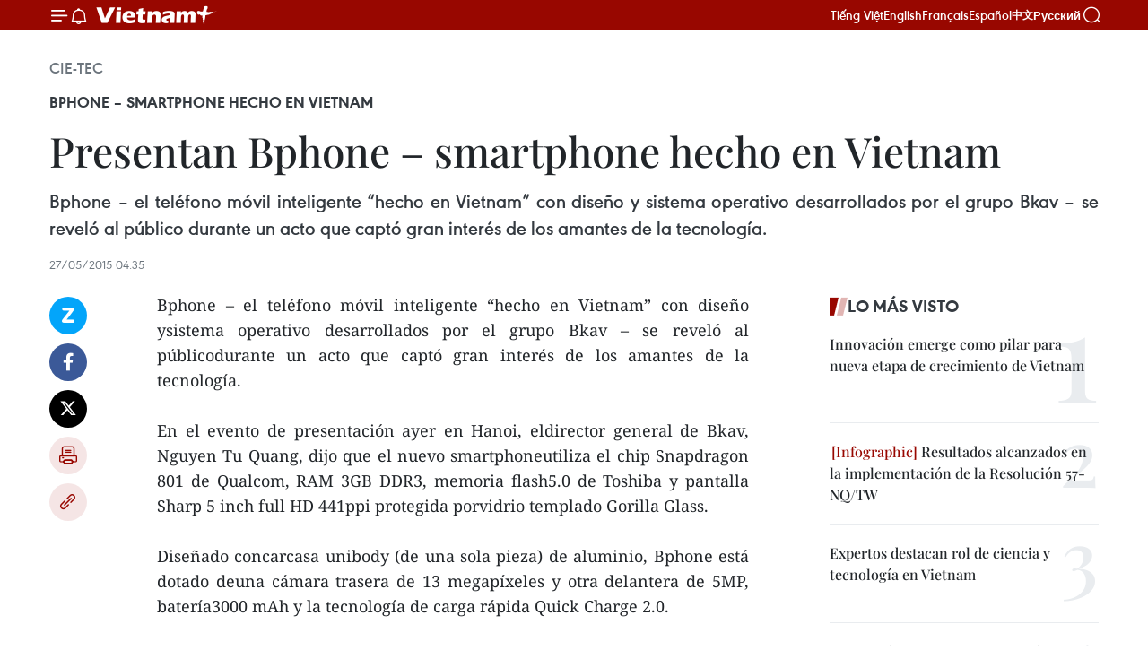

--- FILE ---
content_type: text/html;charset=utf-8
request_url: https://es.vietnamplus.vn/presentan-bphone-smartphone-hecho-en-vietnam-post52583.vnp
body_size: 22398
content:
<!DOCTYPE html> <html lang="es" class="es"> <head> <title>Presentan Bphone – smartphone hecho en Vietnam | Vietnam+ (VietnamPlus)</title> <meta name="description" content="Bphone – el teléfono móvil inteligente “hecho en Vietnam” con diseño ysistema operativo desarrollados por el grupo Bkav – se reveló al públicodurante un acto que captó gran interés de los amantes de la tecnología."/> <meta name="keywords" content=""/> <meta name="news_keywords" content=""/> <meta http-equiv="Content-Type" content="text/html; charset=utf-8" /> <meta http-equiv="X-UA-Compatible" content="IE=edge"/> <meta http-equiv="refresh" content="1800" /> <meta name="revisit-after" content="1 days" /> <meta name="viewport" content="width=device-width, initial-scale=1"> <meta http-equiv="content-language" content="vi" /> <meta name="format-detection" content="telephone=no"/> <meta name="format-detection" content="address=no"/> <meta name="apple-mobile-web-app-capable" content="yes"> <meta name="apple-mobile-web-app-status-bar-style" content="black"> <meta name="apple-mobile-web-app-title" content="Vietnam+ (VietnamPlus)"/> <meta name="referrer" content="no-referrer-when-downgrade"/> <link rel="shortcut icon" href="https://media.vietnamplus.vn/assets/web/styles/img/favicon.ico" type="image/x-icon" /> <link rel="preconnect" href="https://media.vietnamplus.vn"/> <link rel="dns-prefetch" href="https://media.vietnamplus.vn"/> <link rel="preconnect" href="//www.google-analytics.com" /> <link rel="preconnect" href="//www.googletagmanager.com" /> <link rel="preconnect" href="//stc.za.zaloapp.com" /> <link rel="preconnect" href="//fonts.googleapis.com" /> <link rel="preconnect" href="//pagead2.googlesyndication.com"/> <link rel="preconnect" href="//tpc.googlesyndication.com"/> <link rel="preconnect" href="//securepubads.g.doubleclick.net"/> <link rel="preconnect" href="//accounts.google.com"/> <link rel="preconnect" href="//adservice.google.com"/> <link rel="preconnect" href="//adservice.google.com.vn"/> <link rel="preconnect" href="//www.googletagservices.com"/> <link rel="preconnect" href="//partner.googleadservices.com"/> <link rel="preconnect" href="//tpc.googlesyndication.com"/> <link rel="preconnect" href="//za.zdn.vn"/> <link rel="preconnect" href="//sp.zalo.me"/> <link rel="preconnect" href="//connect.facebook.net"/> <link rel="preconnect" href="//www.facebook.com"/> <link rel="dns-prefetch" href="//www.google-analytics.com" /> <link rel="dns-prefetch" href="//www.googletagmanager.com" /> <link rel="dns-prefetch" href="//stc.za.zaloapp.com" /> <link rel="dns-prefetch" href="//fonts.googleapis.com" /> <link rel="dns-prefetch" href="//pagead2.googlesyndication.com"/> <link rel="dns-prefetch" href="//tpc.googlesyndication.com"/> <link rel="dns-prefetch" href="//securepubads.g.doubleclick.net"/> <link rel="dns-prefetch" href="//accounts.google.com"/> <link rel="dns-prefetch" href="//adservice.google.com"/> <link rel="dns-prefetch" href="//adservice.google.com.vn"/> <link rel="dns-prefetch" href="//www.googletagservices.com"/> <link rel="dns-prefetch" href="//partner.googleadservices.com"/> <link rel="dns-prefetch" href="//tpc.googlesyndication.com"/> <link rel="dns-prefetch" href="//za.zdn.vn"/> <link rel="dns-prefetch" href="//sp.zalo.me"/> <link rel="dns-prefetch" href="//connect.facebook.net"/> <link rel="dns-prefetch" href="//www.facebook.com"/> <link rel="dns-prefetch" href="//graph.facebook.com"/> <link rel="dns-prefetch" href="//static.xx.fbcdn.net"/> <link rel="dns-prefetch" href="//staticxx.facebook.com"/> <script> var cmsConfig = { domainDesktop: 'https://es.vietnamplus.vn', domainMobile: 'https://es.vietnamplus.vn', domainApi: 'https://es-api.vietnamplus.vn', domainStatic: 'https://media.vietnamplus.vn', domainLog: 'https://es-log.vietnamplus.vn', googleAnalytics: 'G\-TGHDMM2RPP', siteId: 0, pageType: 1, objectId: 52583, adsZone: 366, allowAds: true, adsLazy: true, antiAdblock: true, }; if (window.location.protocol !== 'https:' && window.location.hostname.indexOf('vietnamplus.vn') !== -1) { window.location = 'https://' + window.location.hostname + window.location.pathname + window.location.hash; } var USER_AGENT=window.navigator&&(window.navigator.userAgent||window.navigator.vendor)||window.opera||"",IS_MOBILE=/Android|webOS|iPhone|iPod|BlackBerry|Windows Phone|IEMobile|Mobile Safari|Opera Mini/i.test(USER_AGENT),IS_REDIRECT=!1;function setCookie(e,o,i){var n=new Date,i=(n.setTime(n.getTime()+24*i*60*60*1e3),"expires="+n.toUTCString());document.cookie=e+"="+o+"; "+i+";path=/;"}function getCookie(e){var o=document.cookie.indexOf(e+"="),i=o+e.length+1;return!o&&e!==document.cookie.substring(0,e.length)||-1===o?null:(-1===(e=document.cookie.indexOf(";",i))&&(e=document.cookie.length),unescape(document.cookie.substring(i,e)))}IS_MOBILE&&getCookie("isDesktop")&&(setCookie("isDesktop",1,-1),window.location=window.location.pathname.replace(".amp", ".vnp")+window.location.search,IS_REDIRECT=!0); </script> <script> if(USER_AGENT && USER_AGENT.indexOf("facebot") <= 0 && USER_AGENT.indexOf("facebookexternalhit") <= 0) { var query = ''; var hash = ''; if (window.location.search) query = window.location.search; if (window.location.hash) hash = window.location.hash; var canonicalUrl = 'https://es.vietnamplus.vn/presentan-bphone-smartphone-hecho-en-vietnam-post52583.vnp' + query + hash ; var curUrl = decodeURIComponent(window.location.href); if(!location.port && canonicalUrl.startsWith("http") && curUrl != canonicalUrl){ window.location.replace(canonicalUrl); } } </script> <meta property="fb:pages" content="120834779440" /> <meta property="fb:app_id" content="1960985707489919" /> <meta name="author" content="Vietnam+ (VietnamPlus)" /> <meta name="copyright" content="Copyright © 2026 by Vietnam+ (VietnamPlus)" /> <meta name="RATING" content="GENERAL" /> <meta name="GENERATOR" content="Vietnam+ (VietnamPlus)" /> <meta content="Vietnam+ (VietnamPlus)" itemprop="sourceOrganization" name="source"/> <meta content="news" itemprop="genre" name="medium"/> <meta name="robots" content="noarchive, max-image-preview:large, index, follow" /> <meta name="GOOGLEBOT" content="noarchive, max-image-preview:large, index, follow" /> <link rel="canonical" href="https://es.vietnamplus.vn/presentan-bphone-smartphone-hecho-en-vietnam-post52583.vnp" /> <meta property="og:site_name" content="Vietnam+ (VietnamPlus)"/> <meta property="og:rich_attachment" content="true"/> <meta property="og:type" content="article"/> <meta property="og:url" content="https://es.vietnamplus.vn/presentan-bphone-smartphone-hecho-en-vietnam-post52583.vnp"/> <meta property="og:image" content="https://mediaes.vietnamplus.vn/images/70bfeb50a942ce45c8e8249230c638679cdd7491c23efd454c50511fc3de0dadc60552596416d29f29f2b788c81b5295f44ef1d150b8b3771776b52bfdb80c04/7.jpg.webp"/> <meta property="og:image:width" content="1200"/> <meta property="og:image:height" content="630"/> <meta property="og:title" content="Presentan Bphone – smartphone hecho en Vietnam "/> <meta property="og:description" content="Bphone – el teléfono móvil inteligente “hecho en Vietnam” con diseño ysistema operativo desarrollados por el grupo Bkav – se reveló al públicodurante un acto que captó gran interés de los amantes de la tecnología."/> <meta name="twitter:card" value="summary"/> <meta name="twitter:url" content="https://es.vietnamplus.vn/presentan-bphone-smartphone-hecho-en-vietnam-post52583.vnp"/> <meta name="twitter:title" content="Presentan Bphone – smartphone hecho en Vietnam "/> <meta name="twitter:description" content="Bphone – el teléfono móvil inteligente “hecho en Vietnam” con diseño ysistema operativo desarrollados por el grupo Bkav – se reveló al públicodurante un acto que captó gran interés de los amantes de la tecnología."/> <meta name="twitter:image" content="https://mediaes.vietnamplus.vn/images/70bfeb50a942ce45c8e8249230c638679cdd7491c23efd454c50511fc3de0dadc60552596416d29f29f2b788c81b5295f44ef1d150b8b3771776b52bfdb80c04/7.jpg.webp"/> <meta name="twitter:site" content="@Vietnam+ (VietnamPlus)"/> <meta name="twitter:creator" content="@Vietnam+ (VietnamPlus)"/> <meta property="article:publisher" content="https://www.facebook.com/VietnamPlus" /> <meta property="article:tag" content=""/> <meta property="article:section" content="Cie-Tec" /> <meta property="article:published_time" content="2015-05-27T11:35:00+0700"/> <meta property="article:modified_time" content="2015-06-01T11:21:08+0700"/> <script type="application/ld+json"> { "@context": "http://schema.org", "@type": "Organization", "name": "Vietnam+ (VietnamPlus)", "url": "https://es.vietnamplus.vn", "logo": "https://media.vietnamplus.vn/assets/web/styles/img/logo.png", "foundingDate": "2008", "founders": [ { "@type": "Person", "name": "Thông tấn xã Việt Nam (TTXVN)" } ], "address": [ { "@type": "PostalAddress", "streetAddress": "Số 05 Lý Thường Kiệt - Hà Nội - Việt Nam", "addressLocality": "Hà Nội City", "addressRegion": "Northeast", "postalCode": "100000", "addressCountry": "VNM" } ], "contactPoint": [ { "@type": "ContactPoint", "telephone": "+84-243-941-1349", "contactType": "customer service" }, { "@type": "ContactPoint", "telephone": "+84-243-941-1348", "contactType": "customer service" } ], "sameAs": [ "https://www.facebook.com/VietnamPlus", "https://www.tiktok.com/@vietnamplus", "https://twitter.com/vietnamplus", "https://www.youtube.com/c/BaoVietnamPlus" ] } </script> <script type="application/ld+json"> { "@context" : "https://schema.org", "@type" : "WebSite", "name": "Vietnam+ (VietnamPlus)", "url": "https://es.vietnamplus.vn", "alternateName" : "Báo điện tử VIETNAMPLUS, Cơ quan của Thông tấn xã Việt Nam (TTXVN)", "potentialAction": { "@type": "SearchAction", "target": { "@type": "EntryPoint", "urlTemplate": "https://es.vietnamplus.vn/search/?q={search_term_string}" }, "query-input": "required name=search_term_string" } } </script> <script type="application/ld+json"> { "@context":"http://schema.org", "@type":"BreadcrumbList", "itemListElement":[ { "@type":"ListItem", "position":1, "item":{ "@id":"https://es.vietnamplus.vn/cie-tec/", "name":"Cie-Tec" } } ] } </script> <script type="application/ld+json"> { "@context": "http://schema.org", "@type": "NewsArticle", "mainEntityOfPage":{ "@type":"WebPage", "@id":"https://es.vietnamplus.vn/presentan-bphone-smartphone-hecho-en-vietnam-post52583.vnp" }, "headline": "Presentan Bphone – smartphone hecho en Vietnam", "description": "Bphone – el teléfono móvil inteligente “hecho en Vietnam” con diseño ysistema operativo desarrollados por el grupo Bkav – se reveló al públicodurante un acto que captó gran interés de los amantes de la tecnología.", "image": { "@type": "ImageObject", "url": "https://mediaes.vietnamplus.vn/images/70bfeb50a942ce45c8e8249230c638679cdd7491c23efd454c50511fc3de0dadc60552596416d29f29f2b788c81b5295f44ef1d150b8b3771776b52bfdb80c04/7.jpg.webp", "width" : 1200, "height" : 675 }, "datePublished": "2015-05-27T11:35:00+0700", "dateModified": "2015-06-01T11:21:08+0700", "author": { "@type": "Person", "name": "" }, "publisher": { "@type": "Organization", "name": "Vietnam+ (VietnamPlus)", "logo": { "@type": "ImageObject", "url": "https://media.vietnamplus.vn/assets/web/styles/img/logo.png" } } } </script> <link rel="preload" href="https://media.vietnamplus.vn/assets/web/styles/css/main.min-1.0.15.css" as="style"> <link rel="preload" href="https://media.vietnamplus.vn/assets/web/js/main.min-1.0.33.js" as="script"> <link rel="preload" href="https://media.vietnamplus.vn/assets/web/js/detail.min-1.0.15.js" as="script"> <link rel="preload" href="https://common.mcms.one/assets/styles/css/vietnamplus-1.0.0.css" as="style"> <link rel="stylesheet" href="https://common.mcms.one/assets/styles/css/vietnamplus-1.0.0.css"> <link id="cms-style" rel="stylesheet" href="https://media.vietnamplus.vn/assets/web/styles/css/main.min-1.0.15.css"> <style>.infographic-page { overflow-x: hidden;
}</style> <script type="text/javascript"> var _metaOgUrl = 'https://es.vietnamplus.vn/presentan-bphone-smartphone-hecho-en-vietnam-post52583.vnp'; var page_title = document.title; var tracked_url = window.location.pathname + window.location.search + window.location.hash; var cate_path = 'cie-tec'; if (cate_path.length > 0) { tracked_url = "/" + cate_path + tracked_url; } </script> <script async="" src="https://www.googletagmanager.com/gtag/js?id=G-TGHDMM2RPP"></script> <script> window.dataLayer = window.dataLayer || []; function gtag(){dataLayer.push(arguments);} gtag('js', new Date()); gtag('config', 'G-TGHDMM2RPP', {page_path: tracked_url}); </script> <script>window.dataLayer = window.dataLayer || [];dataLayer.push({'pageCategory': '/cie\-tec'});</script> <script> window.dataLayer = window.dataLayer || []; dataLayer.push({ 'event': 'Pageview', 'articleId': '52583', 'articleTitle': 'Presentan Bphone – smartphone hecho en Vietnam ', 'articleCategory': 'Cie-Tec', 'articleAlowAds': true, 'articleType': 'detail', 'articlePublishDate': '2015-05-27T11:35:00+0700', 'articleThumbnail': 'https://mediaes.vietnamplus.vn/images/70bfeb50a942ce45c8e8249230c638679cdd7491c23efd454c50511fc3de0dadc60552596416d29f29f2b788c81b5295f44ef1d150b8b3771776b52bfdb80c04/7.jpg.webp', 'articleShortUrl': 'https://es.vietnamplus.vn/presentan-bphone-smartphone-hecho-en-vietnam-post52583.vnp', 'articleFullUrl': 'https://es.vietnamplus.vn/presentan-bphone-smartphone-hecho-en-vietnam-post52583.vnp', }); </script> <script type='text/javascript'> gtag('event', 'article_page',{ 'articleId': '52583', 'articleTitle': 'Presentan Bphone – smartphone hecho en Vietnam ', 'articleCategory': 'Cie-Tec', 'articleAlowAds': true, 'articleType': 'detail', 'articlePublishDate': '2015-05-27T11:35:00+0700', 'articleThumbnail': 'https://mediaes.vietnamplus.vn/images/70bfeb50a942ce45c8e8249230c638679cdd7491c23efd454c50511fc3de0dadc60552596416d29f29f2b788c81b5295f44ef1d150b8b3771776b52bfdb80c04/7.jpg.webp', 'articleShortUrl': 'https://es.vietnamplus.vn/presentan-bphone-smartphone-hecho-en-vietnam-post52583.vnp', 'articleFullUrl': 'https://es.vietnamplus.vn/presentan-bphone-smartphone-hecho-en-vietnam-post52583.vnp', }); </script> <script>(function(w,d,s,l,i){w[l]=w[l]||[];w[l].push({'gtm.start': new Date().getTime(),event:'gtm.js'});var f=d.getElementsByTagName(s)[0], j=d.createElement(s),dl=l!='dataLayer'?'&l='+l:'';j.async=true;j.src= 'https://www.googletagmanager.com/gtm.js?id='+i+dl;f.parentNode.insertBefore(j,f); })(window,document,'script','dataLayer','GTM-5WM58F3N');</script> <script type="text/javascript"> !function(){"use strict";function e(e){var t=!(arguments.length>1&&void 0!==arguments[1])||arguments[1],c=document.createElement("script");c.src=e,t?c.type="module":(c.async=!0,c.type="text/javascript",c.setAttribute("nomodule",""));var n=document.getElementsByTagName("script")[0];n.parentNode.insertBefore(c,n)}!function(t,c){!function(t,c,n){var a,o,r;n.accountId=c,null!==(a=t.marfeel)&&void 0!==a||(t.marfeel={}),null!==(o=(r=t.marfeel).cmd)&&void 0!==o||(r.cmd=[]),t.marfeel.config=n;var i="https://sdk.mrf.io/statics";e("".concat(i,"/marfeel-sdk.js?id=").concat(c),!0),e("".concat(i,"/marfeel-sdk.es5.js?id=").concat(c),!1)}(t,c,arguments.length>2&&void 0!==arguments[2]?arguments[2]:{})}(window,2272,{} )}(); </script> <script async src="https://sp.zalo.me/plugins/sdk.js"></script> </head> <body class="detail-page"> <div id="sdaWeb_SdaMasthead" class="rennab rennab-top" data-platform="1" data-position="Web_SdaMasthead"> </div> <header class=" site-header"> <div class="sticky"> <div class="container"> <i class="ic-menu"></i> <i class="ic-bell"></i> <div id="header-news" class="pick-news hidden" data-source="header-latest-news"></div> <a class="small-logo" href="/" title="Vietnam+ (VietnamPlus)">Vietnam+ (VietnamPlus)</a> <ul class="menu"> <li> <a href="https://www.vietnamplus.vn" title="Tiếng Việt" target="_blank">Tiếng Việt</a> </li> <li> <a href="https://en.vietnamplus.vn" title="English" target="_blank" rel="nofollow">English</a> </li> <li> <a href="https://fr.vietnamplus.vn" title="Français" target="_blank" rel="nofollow">Français</a> </li> <li> <a href="https://es.vietnamplus.vn" title="Español" target="_blank" rel="nofollow">Español</a> </li> <li> <a href="https://zh.vietnamplus.vn" title="中文" target="_blank" rel="nofollow">中文</a> </li> <li> <a href="https://ru.vietnamplus.vn" title="Русский" target="_blank" rel="nofollow">Русский</a> </li> </ul> <div class="search-wrapper"> <i class="ic-search"></i> <input type="text" class="search txtsearch" placeholder="Palabra clave"> </div> </div> </div> </header> <div class="site-body"> <div id="sdaWeb_SdaBackground" class="rennab " data-platform="1" data-position="Web_SdaBackground"> </div> <div class="container"> <div class="breadcrumb breadcrumb-detail"> <h2 class="main"> <a href="https://es.vietnamplus.vn/cie-tec/" title="Cie-Tec" class="active">Cie-Tec</a> </h2> </div> <div id="sdaWeb_SdaTop" class="rennab " data-platform="1" data-position="Web_SdaTop"> </div> <div class="article"> <h2 class="article__sub-title cms-subtitle ">Bphone – smartphone hecho en Vietnam </h2> <h1 class="article__title cms-title "> Presentan Bphone – smartphone hecho en Vietnam </h1> <div class="article__sapo cms-desc"> <div align="justify">Bphone – el teléfono móvil inteligente “hecho en Vietnam” con diseño y sistema operativo desarrollados por el grupo Bkav – se reveló al público durante un acto que captó gran interés de los amantes de la tecnología.</div> </div> <div id="sdaWeb_SdaArticleAfterSapo" class="rennab " data-platform="1" data-position="Web_SdaArticleAfterSapo"> </div> <div class="article__meta"> <time class="time" datetime="2015-05-27T11:35:00+0700" data-time="1432701300" data-friendly="false">miércoles, mayo 27, 2015 11:35</time> <meta class="cms-date" itemprop="datePublished" content="2015-05-27T11:35:00+0700"> </div> <div class="col"> <div class="main-col content-col"> <div class="article__body zce-content-body cms-body" itemprop="articleBody"> <div class="social-pin sticky article__social"> <a href="javascript:void(0);" class="zl zalo-share-button" title="Zalo" data-href="https://es.vietnamplus.vn/presentan-bphone-smartphone-hecho-en-vietnam-post52583.vnp" data-oaid="4486284411240520426" data-layout="1" data-color="blue" data-customize="true">Zalo</a> <a href="javascript:void(0);" class="item fb" data-href="https://es.vietnamplus.vn/presentan-bphone-smartphone-hecho-en-vietnam-post52583.vnp" data-rel="facebook" title="Facebook">Facebook</a> <a href="javascript:void(0);" class="item tw" data-href="https://es.vietnamplus.vn/presentan-bphone-smartphone-hecho-en-vietnam-post52583.vnp" data-rel="twitter" title="Twitter">Twitter</a> <a href="javascript:void(0);" class="bookmark sendbookmark hidden" onclick="ME.sendBookmark(this, 52583);" data-id="52583" title="Marcador">Marcador</a> <a href="javascript:void(0);" class="print sendprint" title="Print" data-href="/print-52583.html">Imprimir</a> <a href="javascript:void(0);" class="item link" data-href="https://es.vietnamplus.vn/presentan-bphone-smartphone-hecho-en-vietnam-post52583.vnp" data-rel="copy" title="Copy link">Copy link</a> </div> <div align="justify"> Bphone – el teléfono móvil inteligente “hecho en Vietnam” con diseño ysistema operativo desarrollados por el grupo Bkav – se reveló al públicodurante un acto que captó gran interés de los amantes de la tecnología. <br> <br> En el evento de presentación ayer en Hanoi, eldirector general de Bkav, Nguyen Tu Quang, dijo que el nuevo smartphoneutiliza el chip Snapdragon 801 de Qualcom, RAM 3GB DDR3, memoria flash5.0 de Toshiba y pantalla Sharp 5 inch full HD 441ppi protegida porvidrio templado Gorilla Glass. <br> <br> Diseñado concarcasa unibody (de una sola pieza) de aluminio, Bphone está dotado deuna cámara trasera de 13 megapíxeles y otra delantera de 5MP, batería3000 mAh y la tecnología de carga rápida Quick Charge 2.0. <br> <br> Según Tu Quang, Bphone es el primer smartphone del mundo en contarcon la tecnología de comunicación inalámbrica TransferJet, con velocidadequivalente a 500 veces de la NFC (Comunicación de campo cercano –actualmente utilizada ampliamente por los celulares inteligentes deApple, Samsung y Sony, entre otros productores). <br> <br> El móvil contiene 800 componentes proveídos por 82 contrapartesmundiales que en el presente también son suministradores de Sony yApple, etcétera, declaró. <br> <br> Además de unacompetitiva configuración, Bphone posee un diseño simple y moderno,reconocido con certificado patente de invención otorgado en 2011. <br> <br> Bkav también desarrolló su propio sistema operativo BOS sobre la base de Android e integró contrafuegos en su celular. <br> <br> La compañía venderá a partir de junio tres versiones: Bphone 16 GB aprecio de 453 dólares, el 64 GB a 586 dólares y el 128 GB dorado de 916dólares. – VNA
</div> <div id="sdaWeb_SdaArticleAfterBody" class="rennab " data-platform="1" data-position="Web_SdaArticleAfterBody"> </div> </div> <div id="sdaWeb_SdaArticleAfterTag" class="rennab " data-platform="1" data-position="Web_SdaArticleAfterTag"> </div> <div class="wrap-social"> <div class="social-pin article__social"> <a href="javascript:void(0);" class="zl zalo-share-button" title="Zalo" data-href="https://es.vietnamplus.vn/presentan-bphone-smartphone-hecho-en-vietnam-post52583.vnp" data-oaid="4486284411240520426" data-layout="1" data-color="blue" data-customize="true">Zalo</a> <a href="javascript:void(0);" class="item fb" data-href="https://es.vietnamplus.vn/presentan-bphone-smartphone-hecho-en-vietnam-post52583.vnp" data-rel="facebook" title="Facebook">Facebook</a> <a href="javascript:void(0);" class="item tw" data-href="https://es.vietnamplus.vn/presentan-bphone-smartphone-hecho-en-vietnam-post52583.vnp" data-rel="twitter" title="Twitter">Twitter</a> <a href="javascript:void(0);" class="bookmark sendbookmark hidden" onclick="ME.sendBookmark(this, 52583);" data-id="52583" title="Marcador">Marcador</a> <a href="javascript:void(0);" class="print sendprint" title="Print" data-href="/print-52583.html">Imprimir</a> <a href="javascript:void(0);" class="item link" data-href="https://es.vietnamplus.vn/presentan-bphone-smartphone-hecho-en-vietnam-post52583.vnp" data-rel="copy" title="Copy link">Copy link</a> </div> <a href="https://news.google.com/publications/CAAqBwgKMN-18wowlLWFAw?hl=vi&gl=VN&ceid=VN%3Avi" class="google-news" target="_blank" title="Google News">Seguir VietnamPlus</a> </div> <div id="sdaWeb_SdaArticleAfterBody1" class="rennab " data-platform="1" data-position="Web_SdaArticleAfterBody1"> </div> <div id="sdaWeb_SdaArticleAfterBody2" class="rennab " data-platform="1" data-position="Web_SdaArticleAfterBody2"> </div> <div class="timeline secondary"> <h3 class="box-heading"> <a href="https://es.vietnamplus.vn/cie-tec/" title="Cie-Tec" class="title"> Ver más </a> </h3> <div class="box-content content-list" data-source="recommendation-366"> <article class="story" data-id="231561"> <figure class="story__thumb"> <a class="cms-link" href="https://es.vietnamplus.vn/ciencia-y-tecnologia-abren-camino-hacia-una-segunda-ola-de-innovacion-en-vietnam-post231561.vnp" title="Ciencia y tecnología abren camino hacia una &#34;segunda ola de innovación&#34; en Vietnam"> <img class="lazyload" src="[data-uri]" data-src="https://mediaes.vietnamplus.vn/images/f2cfdaffcbbffbbec0d71290d79006489c1834c93d85568bab160a31675ac5fc52e09f7cbe35fea65653034b790102a1/cong-nghe.jpg.webp" data-srcset="https://mediaes.vietnamplus.vn/images/f2cfdaffcbbffbbec0d71290d79006489c1834c93d85568bab160a31675ac5fc52e09f7cbe35fea65653034b790102a1/cong-nghe.jpg.webp 1x, https://mediaes.vietnamplus.vn/images/847ed20b44bf25425787ff8567cd17cf9c1834c93d85568bab160a31675ac5fc52e09f7cbe35fea65653034b790102a1/cong-nghe.jpg.webp 2x" alt="El profesor asociado Tran Le Hung, profesor de la Universidad Gustave Eiffel (Francia), ganó el prometedor premio en el Concurso de Ensayo Político 2025 sobre la Protección de la Base Ideológica del Partido. (Foto: VNA)"> <noscript><img src="https://mediaes.vietnamplus.vn/images/f2cfdaffcbbffbbec0d71290d79006489c1834c93d85568bab160a31675ac5fc52e09f7cbe35fea65653034b790102a1/cong-nghe.jpg.webp" srcset="https://mediaes.vietnamplus.vn/images/f2cfdaffcbbffbbec0d71290d79006489c1834c93d85568bab160a31675ac5fc52e09f7cbe35fea65653034b790102a1/cong-nghe.jpg.webp 1x, https://mediaes.vietnamplus.vn/images/847ed20b44bf25425787ff8567cd17cf9c1834c93d85568bab160a31675ac5fc52e09f7cbe35fea65653034b790102a1/cong-nghe.jpg.webp 2x" alt="El profesor asociado Tran Le Hung, profesor de la Universidad Gustave Eiffel (Francia), ganó el prometedor premio en el Concurso de Ensayo Político 2025 sobre la Protección de la Base Ideológica del Partido. (Foto: VNA)" class="image-fallback"></noscript> </a> </figure> <h2 class="story__heading" data-tracking="231561"> <a class=" cms-link" href="https://es.vietnamplus.vn/ciencia-y-tecnologia-abren-camino-hacia-una-segunda-ola-de-innovacion-en-vietnam-post231561.vnp" title="Ciencia y tecnología abren camino hacia una &#34;segunda ola de innovación&#34; en Vietnam"> Ciencia y tecnología abren camino hacia una "segunda ola de innovación" en Vietnam </a> </h2> <time class="time" datetime="2026-01-23T16:05:43+0700" data-time="1769159143"> 23/01/2026 16:05 </time> <div class="story__summary story__shorten"> <p>En un mundo globalizado y en constante cambio, la ciencia, la tecnología y la innovación son elementos esenciales para la competitividad de los países. Este principio se ve reflejado en el XIV Congreso Nacional del Partido Comunista de Vietnam, que se perfila como un hito clave para el futuro del país, con un fuerte énfasis en la ciencia y la tecnología como motores del desarrollo.</p> </div> </article> <article class="story" data-id="231554"> <figure class="story__thumb"> <a class="cms-link" href="https://es.vietnamplus.vn/biometria-bancaria-un-paso-concreto-para-materializar-la-transformacion-digital-en-vietnam-post231554.vnp" title="Biometría bancaria: Un paso concreto para materializar la transformación digital en Vietnam"> <img class="lazyload" src="[data-uri]" data-src="https://mediaes.vietnamplus.vn/images/[base64]/nhan-vien-ngan-hang-thuong-mai-co-phan-ngoai-thuong-viet-nam-vietcombank-huong-dan-khach-hang-thuc-hien-sinh-trac-hoc.jpg.webp" data-srcset="https://mediaes.vietnamplus.vn/images/[base64]/nhan-vien-ngan-hang-thuong-mai-co-phan-ngoai-thuong-viet-nam-vietcombank-huong-dan-khach-hang-thuc-hien-sinh-trac-hoc.jpg.webp 1x, https://mediaes.vietnamplus.vn/images/[base64]/nhan-vien-ngan-hang-thuong-mai-co-phan-ngoai-thuong-viet-nam-vietcombank-huong-dan-khach-hang-thuc-hien-sinh-trac-hoc.jpg.webp 2x" alt="El personal de Vietcombank guía a los clientes a través del proceso biométrico. (Foto: qdnd.vn)"> <noscript><img src="https://mediaes.vietnamplus.vn/images/[base64]/nhan-vien-ngan-hang-thuong-mai-co-phan-ngoai-thuong-viet-nam-vietcombank-huong-dan-khach-hang-thuc-hien-sinh-trac-hoc.jpg.webp" srcset="https://mediaes.vietnamplus.vn/images/[base64]/nhan-vien-ngan-hang-thuong-mai-co-phan-ngoai-thuong-viet-nam-vietcombank-huong-dan-khach-hang-thuc-hien-sinh-trac-hoc.jpg.webp 1x, https://mediaes.vietnamplus.vn/images/[base64]/nhan-vien-ngan-hang-thuong-mai-co-phan-ngoai-thuong-viet-nam-vietcombank-huong-dan-khach-hang-thuc-hien-sinh-trac-hoc.jpg.webp 2x" alt="El personal de Vietcombank guía a los clientes a través del proceso biométrico. (Foto: qdnd.vn)" class="image-fallback"></noscript> </a> </figure> <h2 class="story__heading" data-tracking="231554"> <a class=" cms-link" href="https://es.vietnamplus.vn/biometria-bancaria-un-paso-concreto-para-materializar-la-transformacion-digital-en-vietnam-post231554.vnp" title="Biometría bancaria: Un paso concreto para materializar la transformación digital en Vietnam"> Biometría bancaria: Un paso concreto para materializar la transformación digital en Vietnam </a> </h2> <time class="time" datetime="2026-01-23T14:26:48+0700" data-time="1769153208"> 23/01/2026 14:26 </time> <div class="story__summary story__shorten"> <p>La biometría fortalece la transformación digital bancaria en Vietnam, mejora la gobernanza, combate el fraude y coloca al ciudadano en el centro.</p> </div> </article> <article class="story" data-id="231137"> <figure class="story__thumb"> <a class="cms-link" href="https://es.vietnamplus.vn/industria-de-la-tecnologia-digital-supera-los-objetivos-para-2025-post231137.vnp" title="Industria de la tecnología digital supera los objetivos para 2025"> <img class="lazyload" src="[data-uri]" data-src="https://mediaes.vietnamplus.vn/images/18068d5f4d6550be0e90cb3c306a7c22d5c0ad28616eb9d1f2e2dcadc7a298cc91931d28bec27415cebd2c905aeca0ba/baochi1.jpg.webp" data-srcset="https://mediaes.vietnamplus.vn/images/18068d5f4d6550be0e90cb3c306a7c22d5c0ad28616eb9d1f2e2dcadc7a298cc91931d28bec27415cebd2c905aeca0ba/baochi1.jpg.webp 1x, https://mediaes.vietnamplus.vn/images/5600725eba817801ab1d6c9958648460d5c0ad28616eb9d1f2e2dcadc7a298cc91931d28bec27415cebd2c905aeca0ba/baochi1.jpg.webp 2x" alt="Industria de la tecnología digital supera los objetivos para 2025"> <noscript><img src="https://mediaes.vietnamplus.vn/images/18068d5f4d6550be0e90cb3c306a7c22d5c0ad28616eb9d1f2e2dcadc7a298cc91931d28bec27415cebd2c905aeca0ba/baochi1.jpg.webp" srcset="https://mediaes.vietnamplus.vn/images/18068d5f4d6550be0e90cb3c306a7c22d5c0ad28616eb9d1f2e2dcadc7a298cc91931d28bec27415cebd2c905aeca0ba/baochi1.jpg.webp 1x, https://mediaes.vietnamplus.vn/images/5600725eba817801ab1d6c9958648460d5c0ad28616eb9d1f2e2dcadc7a298cc91931d28bec27415cebd2c905aeca0ba/baochi1.jpg.webp 2x" alt="Industria de la tecnología digital supera los objetivos para 2025" class="image-fallback"></noscript> </a> </figure> <h2 class="story__heading" data-tracking="231137"> <a class=" cms-link" href="https://es.vietnamplus.vn/industria-de-la-tecnologia-digital-supera-los-objetivos-para-2025-post231137.vnp" title="Industria de la tecnología digital supera los objetivos para 2025"> <i class="ic-video"></i> Industria de la tecnología digital supera los objetivos para 2025 </a> </h2> <time class="time" datetime="2026-01-23T08:00:00+0700" data-time="1769130000"> 23/01/2026 08:00 </time> <div class="story__summary story__shorten"> <p>La industria de la tecnología digital de Vietnam superó sus principales objetivos en 2025, consolidando su papel como motor económico clave, según el Ministerio de Ciencia y Tecnología.</p> </div> </article> <article class="story" data-id="231481"> <figure class="story__thumb"> <a class="cms-link" href="https://es.vietnamplus.vn/vietnam-prioriza-ciencia-innovacion-y-transformacion-digital-para-crecimiento-economico-post231481.vnp" title="Vietnam prioriza ciencia, innovación y transformación digital para crecimiento económico"> <img class="lazyload" src="[data-uri]" data-src="https://mediaes.vietnamplus.vn/images/18068d5f4d6550be0e90cb3c306a7c2228906a1f7fde756b7379c3c1ca9bebde3b6b088243000e1372669dcbd1099734/khoa-hoc.jpg.webp" data-srcset="https://mediaes.vietnamplus.vn/images/18068d5f4d6550be0e90cb3c306a7c2228906a1f7fde756b7379c3c1ca9bebde3b6b088243000e1372669dcbd1099734/khoa-hoc.jpg.webp 1x, https://mediaes.vietnamplus.vn/images/5600725eba817801ab1d6c995864846028906a1f7fde756b7379c3c1ca9bebde3b6b088243000e1372669dcbd1099734/khoa-hoc.jpg.webp 2x" alt="Foto de ilustración. (Fuente: Internet)"> <noscript><img src="https://mediaes.vietnamplus.vn/images/18068d5f4d6550be0e90cb3c306a7c2228906a1f7fde756b7379c3c1ca9bebde3b6b088243000e1372669dcbd1099734/khoa-hoc.jpg.webp" srcset="https://mediaes.vietnamplus.vn/images/18068d5f4d6550be0e90cb3c306a7c2228906a1f7fde756b7379c3c1ca9bebde3b6b088243000e1372669dcbd1099734/khoa-hoc.jpg.webp 1x, https://mediaes.vietnamplus.vn/images/5600725eba817801ab1d6c995864846028906a1f7fde756b7379c3c1ca9bebde3b6b088243000e1372669dcbd1099734/khoa-hoc.jpg.webp 2x" alt="Foto de ilustración. (Fuente: Internet)" class="image-fallback"></noscript> </a> </figure> <h2 class="story__heading" data-tracking="231481"> <a class=" cms-link" href="https://es.vietnamplus.vn/vietnam-prioriza-ciencia-innovacion-y-transformacion-digital-para-crecimiento-economico-post231481.vnp" title="Vietnam prioriza ciencia, innovación y transformación digital para crecimiento económico"> Vietnam prioriza ciencia, innovación y transformación digital para crecimiento económico </a> </h2> <time class="time" datetime="2026-01-21T16:29:17+0700" data-time="1768987757"> 21/01/2026 16:29 </time> <div class="story__summary story__shorten"> <p>Vietnam apuesta por ciencia, innovación y transformación digital como motores clave para lograr crecimiento de dos dígitos y avanzar hacia un país de altos ingresos.</p> </div> </article> <article class="story" data-id="231453"> <figure class="story__thumb"> <a class="cms-link" href="https://es.vietnamplus.vn/vietnam-aprueba-proyecto-de-comunicacion-sobre-energia-nuclear-hasta-2035-post231453.vnp" title="Vietnam aprueba proyecto de comunicación sobre energía nuclear hasta 2035"> <img class="lazyload" src="[data-uri]" data-src="https://mediaes.vietnamplus.vn/images/[base64]/quang-canh-vi-tri-dat-nha-may-dien-hat-nhan-ninh-thuan-1-o-xa-phuoc-dinh-khanh-hoa-anh-tuan-anh-phat.jpg.webp" data-srcset="https://mediaes.vietnamplus.vn/images/[base64]/quang-canh-vi-tri-dat-nha-may-dien-hat-nhan-ninh-thuan-1-o-xa-phuoc-dinh-khanh-hoa-anh-tuan-anh-phat.jpg.webp 1x, https://mediaes.vietnamplus.vn/images/[base64]/quang-canh-vi-tri-dat-nha-may-dien-hat-nhan-ninh-thuan-1-o-xa-phuoc-dinh-khanh-hoa-anh-tuan-anh-phat.jpg.webp 2x" alt="El sitio donde se encuentra la central nuclear Ninh Thuan 1 en la comuna de Phuoc Dinh, provincia de Khanh Hoa. (Foto: VNA)"> <noscript><img src="https://mediaes.vietnamplus.vn/images/[base64]/quang-canh-vi-tri-dat-nha-may-dien-hat-nhan-ninh-thuan-1-o-xa-phuoc-dinh-khanh-hoa-anh-tuan-anh-phat.jpg.webp" srcset="https://mediaes.vietnamplus.vn/images/[base64]/quang-canh-vi-tri-dat-nha-may-dien-hat-nhan-ninh-thuan-1-o-xa-phuoc-dinh-khanh-hoa-anh-tuan-anh-phat.jpg.webp 1x, https://mediaes.vietnamplus.vn/images/[base64]/quang-canh-vi-tri-dat-nha-may-dien-hat-nhan-ninh-thuan-1-o-xa-phuoc-dinh-khanh-hoa-anh-tuan-anh-phat.jpg.webp 2x" alt="El sitio donde se encuentra la central nuclear Ninh Thuan 1 en la comuna de Phuoc Dinh, provincia de Khanh Hoa. (Foto: VNA)" class="image-fallback"></noscript> </a> </figure> <h2 class="story__heading" data-tracking="231453"> <a class=" cms-link" href="https://es.vietnamplus.vn/vietnam-aprueba-proyecto-de-comunicacion-sobre-energia-nuclear-hasta-2035-post231453.vnp" title="Vietnam aprueba proyecto de comunicación sobre energía nuclear hasta 2035"> Vietnam aprueba proyecto de comunicación sobre energía nuclear hasta 2035 </a> </h2> <time class="time" datetime="2026-01-21T09:34:10+0700" data-time="1768962850"> 21/01/2026 09:34 </time> <div class="story__summary story__shorten"> <p>Vietnam aprueba un proyecto para fortalecer la información y el consenso social sobre la energía atómica y nuclear, con metas educativas y comunicativas hasta 2035.</p> </div> </article> <div id="sdaWeb_SdaNative1" class="rennab " data-platform="1" data-position="Web_SdaNative1"> </div> <article class="story" data-id="231429"> <figure class="story__thumb"> <a class="cms-link" href="https://es.vietnamplus.vn/resolucion-57-una-vision-estrategica-para-posicionar-a-vietnam-a-la-vanguardia-de-la-tecnologia-cuantica-post231429.vnp" title="Resolución 57: Una visión estratégica para posicionar a Vietnam a la vanguardia de la tecnología cuántica"> <img class="lazyload" src="[data-uri]" data-src="https://mediaes.vietnamplus.vn/images/a1af0e25a1124e034d52602711cf572eccf2387871212a6e3b01d90954b6c340ca577aa2cac1cca7763a1a071237fc01f44ef1d150b8b3771776b52bfdb80c04/thi-nghiem-200126-1.jpg.webp" data-srcset="https://mediaes.vietnamplus.vn/images/a1af0e25a1124e034d52602711cf572eccf2387871212a6e3b01d90954b6c340ca577aa2cac1cca7763a1a071237fc01f44ef1d150b8b3771776b52bfdb80c04/thi-nghiem-200126-1.jpg.webp 1x, https://mediaes.vietnamplus.vn/images/6975f8604fb2a7f29e25e1e8a6482cc7ccf2387871212a6e3b01d90954b6c340ca577aa2cac1cca7763a1a071237fc01f44ef1d150b8b3771776b52bfdb80c04/thi-nghiem-200126-1.jpg.webp 2x" alt="Tran Dang Bao An con un colega del Laboratorio Nacional de Física del Reino Unido (NPL). Foto: VNA"> <noscript><img src="https://mediaes.vietnamplus.vn/images/a1af0e25a1124e034d52602711cf572eccf2387871212a6e3b01d90954b6c340ca577aa2cac1cca7763a1a071237fc01f44ef1d150b8b3771776b52bfdb80c04/thi-nghiem-200126-1.jpg.webp" srcset="https://mediaes.vietnamplus.vn/images/a1af0e25a1124e034d52602711cf572eccf2387871212a6e3b01d90954b6c340ca577aa2cac1cca7763a1a071237fc01f44ef1d150b8b3771776b52bfdb80c04/thi-nghiem-200126-1.jpg.webp 1x, https://mediaes.vietnamplus.vn/images/6975f8604fb2a7f29e25e1e8a6482cc7ccf2387871212a6e3b01d90954b6c340ca577aa2cac1cca7763a1a071237fc01f44ef1d150b8b3771776b52bfdb80c04/thi-nghiem-200126-1.jpg.webp 2x" alt="Tran Dang Bao An con un colega del Laboratorio Nacional de Física del Reino Unido (NPL). Foto: VNA" class="image-fallback"></noscript> </a> </figure> <h2 class="story__heading" data-tracking="231429"> <a class=" cms-link" href="https://es.vietnamplus.vn/resolucion-57-una-vision-estrategica-para-posicionar-a-vietnam-a-la-vanguardia-de-la-tecnologia-cuantica-post231429.vnp" title="Resolución 57: Una visión estratégica para posicionar a Vietnam a la vanguardia de la tecnología cuántica"> Resolución 57: Una visión estratégica para posicionar a Vietnam a la vanguardia de la tecnología cuántica </a> </h2> <time class="time" datetime="2026-01-20T16:40:28+0700" data-time="1768902028"> 20/01/2026 16:40 </time> <div class="story__summary story__shorten"> <p>La inclusión de la tecnología cuántica en la Resolución 57-NQ/TW demuestra la visión estratégica de Vietnam para impulsar la innovación</p> </div> </article> <article class="story" data-id="231380"> <figure class="story__thumb"> <a class="cms-link" href="https://es.vietnamplus.vn/ciencia-tecnologia-e-innovacion-motores-del-desarrollo-de-vietnam-post231380.vnp" title="Ciencia, tecnología e innovación: Motores del desarrollo de Vietnam"> <img class="lazyload" src="[data-uri]" data-src="https://mediaes.vietnamplus.vn/images/f2cfdaffcbbffbbec0d71290d79006480af47513a4f33c70df60eb9605313c5ec341b20c24824cd007985c1eb7a1833e3f2e64728fb91545d7368f28211921e0fd951b17ae670719f1c237c6e6a8fd0d/nguyen-manh-hung-17687393631981550411808.jpg.webp" data-srcset="https://mediaes.vietnamplus.vn/images/f2cfdaffcbbffbbec0d71290d79006480af47513a4f33c70df60eb9605313c5ec341b20c24824cd007985c1eb7a1833e3f2e64728fb91545d7368f28211921e0fd951b17ae670719f1c237c6e6a8fd0d/nguyen-manh-hung-17687393631981550411808.jpg.webp 1x, https://mediaes.vietnamplus.vn/images/847ed20b44bf25425787ff8567cd17cf0af47513a4f33c70df60eb9605313c5ec341b20c24824cd007985c1eb7a1833e3f2e64728fb91545d7368f28211921e0fd951b17ae670719f1c237c6e6a8fd0d/nguyen-manh-hung-17687393631981550411808.jpg.webp 2x" alt="El ministro de Ciencia y Tecnología, Nguyen Manh Hung. (Fuente: VNA)"> <noscript><img src="https://mediaes.vietnamplus.vn/images/f2cfdaffcbbffbbec0d71290d79006480af47513a4f33c70df60eb9605313c5ec341b20c24824cd007985c1eb7a1833e3f2e64728fb91545d7368f28211921e0fd951b17ae670719f1c237c6e6a8fd0d/nguyen-manh-hung-17687393631981550411808.jpg.webp" srcset="https://mediaes.vietnamplus.vn/images/f2cfdaffcbbffbbec0d71290d79006480af47513a4f33c70df60eb9605313c5ec341b20c24824cd007985c1eb7a1833e3f2e64728fb91545d7368f28211921e0fd951b17ae670719f1c237c6e6a8fd0d/nguyen-manh-hung-17687393631981550411808.jpg.webp 1x, https://mediaes.vietnamplus.vn/images/847ed20b44bf25425787ff8567cd17cf0af47513a4f33c70df60eb9605313c5ec341b20c24824cd007985c1eb7a1833e3f2e64728fb91545d7368f28211921e0fd951b17ae670719f1c237c6e6a8fd0d/nguyen-manh-hung-17687393631981550411808.jpg.webp 2x" alt="El ministro de Ciencia y Tecnología, Nguyen Manh Hung. (Fuente: VNA)" class="image-fallback"></noscript> </a> </figure> <h2 class="story__heading" data-tracking="231380"> <a class=" cms-link" href="https://es.vietnamplus.vn/ciencia-tecnologia-e-innovacion-motores-del-desarrollo-de-vietnam-post231380.vnp" title="Ciencia, tecnología e innovación: Motores del desarrollo de Vietnam"> Ciencia, tecnología e innovación: Motores del desarrollo de Vietnam </a> </h2> <time class="time" datetime="2026-01-19T15:09:06+0700" data-time="1768810146"> 19/01/2026 15:09 </time> <div class="story__summary story__shorten"> <p>Durante el XIV Congreso Nacional del Partido Comunista de Vietnam (PCV), el ministro de Ciencia y Tecnología, Nguyen Manh Hung, destacó el papel crucial de la ciencia, la tecnología, la innovación y la transformación digital como pilares del crecimiento rápido y sostenible del país. Vietnam está implementando un nuevo paradigma de desarrollo, orientado hacia la eficiencia socioeconómica.</p> </div> </article> <article class="story" data-id="231326"> <figure class="story__thumb"> <a class="cms-link" href="https://es.vietnamplus.vn/vietnam-y-la-onu-refuerzan-cooperacion-en-gobernanza-tecnologica-global-post231326.vnp" title="Vietnam y la ONU refuerzan cooperación en gobernanza tecnológica global"> <img class="lazyload" src="[data-uri]" data-src="https://mediaes.vietnamplus.vn/images/10b35e7ea1400aaa9dc54a12ae7fa3dc86efd34fe880376867d60a9012a171e8deacef72d02ef48ca8b3a4fb34400c2ddbf4f76d0fec49e9f83a3613c76bbde5/hoang-giang.jpg.webp" data-srcset="https://mediaes.vietnamplus.vn/images/10b35e7ea1400aaa9dc54a12ae7fa3dc86efd34fe880376867d60a9012a171e8deacef72d02ef48ca8b3a4fb34400c2ddbf4f76d0fec49e9f83a3613c76bbde5/hoang-giang.jpg.webp 1x, https://mediaes.vietnamplus.vn/images/5aea9544c4e23fb9a0759c3a0d478a6b86efd34fe880376867d60a9012a171e8deacef72d02ef48ca8b3a4fb34400c2ddbf4f76d0fec49e9f83a3613c76bbde5/hoang-giang.jpg.webp 2x" alt="El vicecanciller vietnamita Dang Hoang Giang y Amandeep Singh Gill, subsecretario general de las Naciones Unidas (ONU) y enviado especial para la Tecnología (Foto: VNA)"> <noscript><img src="https://mediaes.vietnamplus.vn/images/10b35e7ea1400aaa9dc54a12ae7fa3dc86efd34fe880376867d60a9012a171e8deacef72d02ef48ca8b3a4fb34400c2ddbf4f76d0fec49e9f83a3613c76bbde5/hoang-giang.jpg.webp" srcset="https://mediaes.vietnamplus.vn/images/10b35e7ea1400aaa9dc54a12ae7fa3dc86efd34fe880376867d60a9012a171e8deacef72d02ef48ca8b3a4fb34400c2ddbf4f76d0fec49e9f83a3613c76bbde5/hoang-giang.jpg.webp 1x, https://mediaes.vietnamplus.vn/images/5aea9544c4e23fb9a0759c3a0d478a6b86efd34fe880376867d60a9012a171e8deacef72d02ef48ca8b3a4fb34400c2ddbf4f76d0fec49e9f83a3613c76bbde5/hoang-giang.jpg.webp 2x" alt="El vicecanciller vietnamita Dang Hoang Giang y Amandeep Singh Gill, subsecretario general de las Naciones Unidas (ONU) y enviado especial para la Tecnología (Foto: VNA)" class="image-fallback"></noscript> </a> </figure> <h2 class="story__heading" data-tracking="231326"> <a class=" cms-link" href="https://es.vietnamplus.vn/vietnam-y-la-onu-refuerzan-cooperacion-en-gobernanza-tecnologica-global-post231326.vnp" title="Vietnam y la ONU refuerzan cooperación en gobernanza tecnológica global"> Vietnam y la ONU refuerzan cooperación en gobernanza tecnológica global </a> </h2> <time class="time" datetime="2026-01-17T15:39:19+0700" data-time="1768639159"> 17/01/2026 15:39 </time> <div class="story__summary story__shorten"> <p>En un encuentro en Hanoi, el vicecanciller Dang Hoang Giang y el subsecretario de la ONU Amandeep Singh Gill acordaron promover una gobernanza tecnológica inclusiva y segura, y la cooperación en inteligencia artificial.</p> </div> </article> <article class="story" data-id="231321"> <figure class="story__thumb"> <a class="cms-link" href="https://es.vietnamplus.vn/vietnam-y-onu-intensifican-cooperacion-en-transformacion-digital-y-ciberseguridad-post231321.vnp" title="Vietnam y ONU intensifican cooperación en transformación digital y ciberseguridad"> <img class="lazyload" src="[data-uri]" data-src="https://mediaes.vietnamplus.vn/images/08d6e2591940e2cafa2768324419a395ab1f6f379e5cd3fc8f19995f1985013710d02ce7cfebe102a4cd74b22ca569ef81e4bcb427ae282580bbef04a0e02785/luong-tam-quang.jpg.webp" data-srcset="https://mediaes.vietnamplus.vn/images/08d6e2591940e2cafa2768324419a395ab1f6f379e5cd3fc8f19995f1985013710d02ce7cfebe102a4cd74b22ca569ef81e4bcb427ae282580bbef04a0e02785/luong-tam-quang.jpg.webp 1x, https://mediaes.vietnamplus.vn/images/3973adb3d112c9d066e2764ecec202f1ab1f6f379e5cd3fc8f19995f1985013710d02ce7cfebe102a4cd74b22ca569ef81e4bcb427ae282580bbef04a0e02785/luong-tam-quang.jpg.webp 2x" alt="El general Luong Tam Quang, ministro de Seguridad Pública de Vietnam, recibe a Amandeep Singh Gill, secretario general adjunto de las Naciones Unidas (ONU) y enviado especial para la Tecnología. (Fuente: VNA)"> <noscript><img src="https://mediaes.vietnamplus.vn/images/08d6e2591940e2cafa2768324419a395ab1f6f379e5cd3fc8f19995f1985013710d02ce7cfebe102a4cd74b22ca569ef81e4bcb427ae282580bbef04a0e02785/luong-tam-quang.jpg.webp" srcset="https://mediaes.vietnamplus.vn/images/08d6e2591940e2cafa2768324419a395ab1f6f379e5cd3fc8f19995f1985013710d02ce7cfebe102a4cd74b22ca569ef81e4bcb427ae282580bbef04a0e02785/luong-tam-quang.jpg.webp 1x, https://mediaes.vietnamplus.vn/images/3973adb3d112c9d066e2764ecec202f1ab1f6f379e5cd3fc8f19995f1985013710d02ce7cfebe102a4cd74b22ca569ef81e4bcb427ae282580bbef04a0e02785/luong-tam-quang.jpg.webp 2x" alt="El general Luong Tam Quang, ministro de Seguridad Pública de Vietnam, recibe a Amandeep Singh Gill, secretario general adjunto de las Naciones Unidas (ONU) y enviado especial para la Tecnología. (Fuente: VNA)" class="image-fallback"></noscript> </a> </figure> <h2 class="story__heading" data-tracking="231321"> <a class=" cms-link" href="https://es.vietnamplus.vn/vietnam-y-onu-intensifican-cooperacion-en-transformacion-digital-y-ciberseguridad-post231321.vnp" title="Vietnam y ONU intensifican cooperación en transformación digital y ciberseguridad"> Vietnam y ONU intensifican cooperación en transformación digital y ciberseguridad </a> </h2> <time class="time" datetime="2026-01-16T22:14:59+0700" data-time="1768576499"> 16/01/2026 22:14 </time> <div class="story__summary story__shorten"> <p>Vietnam y la ONU acordaron fortalecer la cooperación en transformación digital, IA, ciberseguridad y ciencia y tecnología durante reuniones en Hanoi.</p> </div> </article> <article class="story" data-id="231319"> <figure class="story__thumb"> <a class="cms-link" href="https://es.vietnamplus.vn/grupo-surcoreano-impulsa-la-integracion-de-empresas-vietnamitas-a-su-cadena-de-produccion-post231319.vnp" title="Grupo surcoreano impulsa la integración de empresas vietnamitas a su cadena de producción"> <img class="lazyload" src="[data-uri]" data-src="https://mediaes.vietnamplus.vn/images/[base64]/z743719855418295ce701478db9fcd702712e5e5560a69-1768555387671242193462.jpg.webp" data-srcset="https://mediaes.vietnamplus.vn/images/[base64]/z743719855418295ce701478db9fcd702712e5e5560a69-1768555387671242193462.jpg.webp 1x, https://mediaes.vietnamplus.vn/images/[base64]/z743719855418295ce701478db9fcd702712e5e5560a69-1768555387671242193462.jpg.webp 2x" alt="El viceprimer ministro de Vietnam Nguyen Chi Dung, en la sesión de trabajo con el Grupo Seoul Semiconductor. (Fuente: VNA)"> <noscript><img src="https://mediaes.vietnamplus.vn/images/[base64]/z743719855418295ce701478db9fcd702712e5e5560a69-1768555387671242193462.jpg.webp" srcset="https://mediaes.vietnamplus.vn/images/[base64]/z743719855418295ce701478db9fcd702712e5e5560a69-1768555387671242193462.jpg.webp 1x, https://mediaes.vietnamplus.vn/images/[base64]/z743719855418295ce701478db9fcd702712e5e5560a69-1768555387671242193462.jpg.webp 2x" alt="El viceprimer ministro de Vietnam Nguyen Chi Dung, en la sesión de trabajo con el Grupo Seoul Semiconductor. (Fuente: VNA)" class="image-fallback"></noscript> </a> </figure> <h2 class="story__heading" data-tracking="231319"> <a class=" cms-link" href="https://es.vietnamplus.vn/grupo-surcoreano-impulsa-la-integracion-de-empresas-vietnamitas-a-su-cadena-de-produccion-post231319.vnp" title="Grupo surcoreano impulsa la integración de empresas vietnamitas a su cadena de producción"> Grupo surcoreano impulsa la integración de empresas vietnamitas a su cadena de producción </a> </h2> <time class="time" datetime="2026-01-16T21:53:02+0700" data-time="1768575182"> 16/01/2026 21:53 </time> <div class="story__summary story__shorten"> <p>El viceprimer ministro Nguyen Chi Dung instó a Seoul Semiconductor a expandir inversiones en Vietnam y reforzar la cooperación en semiconductores y formación de talento.</p> </div> </article> <article class="story" data-id="231314"> <figure class="story__thumb"> <a class="cms-link" href="https://es.vietnamplus.vn/vietnam-y-singapur-promueven-cooperacion-en-5g-e-inteligencia-artificial-en-asean-post231314.vnp" title="Vietnam y Singapur promueven cooperación en 5G e inteligencia artificial en ASEAN"> <img class="lazyload" src="[data-uri]" data-src="https://mediaes.vietnamplus.vn/images/c3702b02bb09db70091b36380ed14d7084cb0d8234d394a3a456810012503d8e2e233f0076ff7220efba9d6417883c02376f9ead7e2f4667166d8f98b8e681e2/sing-160126.jpg.webp" data-srcset="https://mediaes.vietnamplus.vn/images/c3702b02bb09db70091b36380ed14d7084cb0d8234d394a3a456810012503d8e2e233f0076ff7220efba9d6417883c02376f9ead7e2f4667166d8f98b8e681e2/sing-160126.jpg.webp 1x, https://mediaes.vietnamplus.vn/images/51ca6260c6d165728b8a594eb2e3e34184cb0d8234d394a3a456810012503d8e2e233f0076ff7220efba9d6417883c02376f9ead7e2f4667166d8f98b8e681e2/sing-160126.jpg.webp 2x" alt="Los ministros Nguyen Manh Hung y Josephine Teo en la sesión de trabajo. (Foto: mst.gov.vn)"> <noscript><img src="https://mediaes.vietnamplus.vn/images/c3702b02bb09db70091b36380ed14d7084cb0d8234d394a3a456810012503d8e2e233f0076ff7220efba9d6417883c02376f9ead7e2f4667166d8f98b8e681e2/sing-160126.jpg.webp" srcset="https://mediaes.vietnamplus.vn/images/c3702b02bb09db70091b36380ed14d7084cb0d8234d394a3a456810012503d8e2e233f0076ff7220efba9d6417883c02376f9ead7e2f4667166d8f98b8e681e2/sing-160126.jpg.webp 1x, https://mediaes.vietnamplus.vn/images/51ca6260c6d165728b8a594eb2e3e34184cb0d8234d394a3a456810012503d8e2e233f0076ff7220efba9d6417883c02376f9ead7e2f4667166d8f98b8e681e2/sing-160126.jpg.webp 2x" alt="Los ministros Nguyen Manh Hung y Josephine Teo en la sesión de trabajo. (Foto: mst.gov.vn)" class="image-fallback"></noscript> </a> </figure> <h2 class="story__heading" data-tracking="231314"> <a class=" cms-link" href="https://es.vietnamplus.vn/vietnam-y-singapur-promueven-cooperacion-en-5g-e-inteligencia-artificial-en-asean-post231314.vnp" title="Vietnam y Singapur promueven cooperación en 5G e inteligencia artificial en ASEAN"> Vietnam y Singapur promueven cooperación en 5G e inteligencia artificial en ASEAN </a> </h2> <time class="time" datetime="2026-01-16T20:27:38+0700" data-time="1768570058"> 16/01/2026 20:27 </time> <div class="story__summary story__shorten"> <p>Vietnam solicitó el respaldo de Singapur para fortalecer su ecosistema 5G “Hecho en Vietnam” y avanzar en la cooperación regional en IA.</p> </div> </article> <article class="story" data-id="231313"> <figure class="story__thumb"> <a class="cms-link" href="https://es.vietnamplus.vn/asean-adopta-declaracion-de-hanoi-sobre-cooperacion-digital-post231313.vnp" title="ASEAN adopta Declaración de Hanoi sobre cooperación digital"> <img class="lazyload" src="[data-uri]" data-src="https://mediaes.vietnamplus.vn/images/[base64]/vna-potal-be-mac-hoi-nghi-bo-truong-so-asean-lan-thu-6-8534216.jpg.webp" data-srcset="https://mediaes.vietnamplus.vn/images/[base64]/vna-potal-be-mac-hoi-nghi-bo-truong-so-asean-lan-thu-6-8534216.jpg.webp 1x, https://mediaes.vietnamplus.vn/images/[base64]/vna-potal-be-mac-hoi-nghi-bo-truong-so-asean-lan-thu-6-8534216.jpg.webp 2x" alt="Los delegados ofician la ceremonia de clausura del evento (Foto: VNA)"> <noscript><img src="https://mediaes.vietnamplus.vn/images/[base64]/vna-potal-be-mac-hoi-nghi-bo-truong-so-asean-lan-thu-6-8534216.jpg.webp" srcset="https://mediaes.vietnamplus.vn/images/[base64]/vna-potal-be-mac-hoi-nghi-bo-truong-so-asean-lan-thu-6-8534216.jpg.webp 1x, https://mediaes.vietnamplus.vn/images/[base64]/vna-potal-be-mac-hoi-nghi-bo-truong-so-asean-lan-thu-6-8534216.jpg.webp 2x" alt="Los delegados ofician la ceremonia de clausura del evento (Foto: VNA)" class="image-fallback"></noscript> </a> </figure> <h2 class="story__heading" data-tracking="231313"> <a class=" cms-link" href="https://es.vietnamplus.vn/asean-adopta-declaracion-de-hanoi-sobre-cooperacion-digital-post231313.vnp" title="ASEAN adopta Declaración de Hanoi sobre cooperación digital"> ASEAN adopta Declaración de Hanoi sobre cooperación digital </a> </h2> <time class="time" datetime="2026-01-16T20:08:23+0700" data-time="1768568903"> 16/01/2026 20:08 </time> <div class="story__summary story__shorten"> <p>La ASEAN aprobó la Declaración de Hanoi en la VI Conferencia de Ministros Digitales de la ASEAN (ADGMIN 2026), fijando la hoja de ruta para la transformación digital inclusiva y la inteligencia artificial.</p> </div> </article> <article class="story" data-id="231295"> <figure class="story__thumb"> <a class="cms-link" href="https://es.vietnamplus.vn/vietnam-inicia-construccion-de-su-primera-fabrica-de-semiconductores-con-tecnologia-de-punta-post231295.vnp" title="Vietnam inicia construcción de su primera fábrica de semiconductores con tecnología de punta"> <img class="lazyload" src="[data-uri]" data-src="https://mediaes.vietnamplus.vn/images/10b35e7ea1400aaa9dc54a12ae7fa3dc1a41a0b9088cfed59a300eb05669dcd4451cbe6b6da599194a0ae6adae1d382081e4bcb427ae282580bbef04a0e02785/thumbstand-10.jpg.webp" data-srcset="https://mediaes.vietnamplus.vn/images/10b35e7ea1400aaa9dc54a12ae7fa3dc1a41a0b9088cfed59a300eb05669dcd4451cbe6b6da599194a0ae6adae1d382081e4bcb427ae282580bbef04a0e02785/thumbstand-10.jpg.webp 1x, https://mediaes.vietnamplus.vn/images/5aea9544c4e23fb9a0759c3a0d478a6b1a41a0b9088cfed59a300eb05669dcd4451cbe6b6da599194a0ae6adae1d382081e4bcb427ae282580bbef04a0e02785/thumbstand-10.jpg.webp 2x" alt="El secretario general del Partido Comunista de Vietnam, To Lam, y el primer ministro Pham Minh Chinh dio inicio a la construcción de la primera fábrica de semiconductores del país (Foto: VNA)"> <noscript><img src="https://mediaes.vietnamplus.vn/images/10b35e7ea1400aaa9dc54a12ae7fa3dc1a41a0b9088cfed59a300eb05669dcd4451cbe6b6da599194a0ae6adae1d382081e4bcb427ae282580bbef04a0e02785/thumbstand-10.jpg.webp" srcset="https://mediaes.vietnamplus.vn/images/10b35e7ea1400aaa9dc54a12ae7fa3dc1a41a0b9088cfed59a300eb05669dcd4451cbe6b6da599194a0ae6adae1d382081e4bcb427ae282580bbef04a0e02785/thumbstand-10.jpg.webp 1x, https://mediaes.vietnamplus.vn/images/5aea9544c4e23fb9a0759c3a0d478a6b1a41a0b9088cfed59a300eb05669dcd4451cbe6b6da599194a0ae6adae1d382081e4bcb427ae282580bbef04a0e02785/thumbstand-10.jpg.webp 2x" alt="El secretario general del Partido Comunista de Vietnam, To Lam, y el primer ministro Pham Minh Chinh dio inicio a la construcción de la primera fábrica de semiconductores del país (Foto: VNA)" class="image-fallback"></noscript> </a> </figure> <h2 class="story__heading" data-tracking="231295"> <a class=" cms-link" href="https://es.vietnamplus.vn/vietnam-inicia-construccion-de-su-primera-fabrica-de-semiconductores-con-tecnologia-de-punta-post231295.vnp" title="Vietnam inicia construcción de su primera fábrica de semiconductores con tecnología de punta"> Vietnam inicia construcción de su primera fábrica de semiconductores con tecnología de punta </a> </h2> <time class="time" datetime="2026-01-16T15:55:20+0700" data-time="1768553720"> 16/01/2026 15:55 </time> <div class="story__summary story__shorten"> <p>Con la participación de los máximos líderes del país, Vietnam dio inicio hoy a la construcción de su primera fábrica de semiconductores, un proyecto estratégico que marca un hito en la ambición nacional de dominar la tecnología central y posicionarse en la cadena de valor global de esta industria crítica.</p> </div> </article> <article class="story" data-id="231283"> <figure class="story__thumb"> <a class="cms-link" href="https://es.vietnamplus.vn/centros-de-datos-un-nuevo-iman-inmobiliario-en-vietnam-post231283.vnp" title="Centros de datos, un nuevo imán inmobiliario en Vietnam"> <img class="lazyload" src="[data-uri]" data-src="https://mediaes.vietnamplus.vn/images/18068d5f4d6550be0e90cb3c306a7c22ffe31569e2049cceff77aba2dd7cd8e94a9c23151703af9597fc711ab05339c15be8a5b33b6eb663dd308151e53daa57/khoicong2.jpg.webp" data-srcset="https://mediaes.vietnamplus.vn/images/18068d5f4d6550be0e90cb3c306a7c22ffe31569e2049cceff77aba2dd7cd8e94a9c23151703af9597fc711ab05339c15be8a5b33b6eb663dd308151e53daa57/khoicong2.jpg.webp 1x, https://mediaes.vietnamplus.vn/images/5600725eba817801ab1d6c9958648460ffe31569e2049cceff77aba2dd7cd8e94a9c23151703af9597fc711ab05339c15be8a5b33b6eb663dd308151e53daa57/khoicong2.jpg.webp 2x" alt="Vietnam contará con un centro de datos con una capacidad de más de 100 MW, también conocido como centro de gran escala, equivalente a los grandes centros de datos del mundo. (Foto: VNA)"> <noscript><img src="https://mediaes.vietnamplus.vn/images/18068d5f4d6550be0e90cb3c306a7c22ffe31569e2049cceff77aba2dd7cd8e94a9c23151703af9597fc711ab05339c15be8a5b33b6eb663dd308151e53daa57/khoicong2.jpg.webp" srcset="https://mediaes.vietnamplus.vn/images/18068d5f4d6550be0e90cb3c306a7c22ffe31569e2049cceff77aba2dd7cd8e94a9c23151703af9597fc711ab05339c15be8a5b33b6eb663dd308151e53daa57/khoicong2.jpg.webp 1x, https://mediaes.vietnamplus.vn/images/5600725eba817801ab1d6c9958648460ffe31569e2049cceff77aba2dd7cd8e94a9c23151703af9597fc711ab05339c15be8a5b33b6eb663dd308151e53daa57/khoicong2.jpg.webp 2x" alt="Vietnam contará con un centro de datos con una capacidad de más de 100 MW, también conocido como centro de gran escala, equivalente a los grandes centros de datos del mundo. (Foto: VNA)" class="image-fallback"></noscript> </a> </figure> <h2 class="story__heading" data-tracking="231283"> <a class=" cms-link" href="https://es.vietnamplus.vn/centros-de-datos-un-nuevo-iman-inmobiliario-en-vietnam-post231283.vnp" title="Centros de datos, un nuevo imán inmobiliario en Vietnam"> Centros de datos, un nuevo imán inmobiliario en Vietnam </a> </h2> <time class="time" datetime="2026-01-16T14:33:46+0700" data-time="1768548826"> 16/01/2026 14:33 </time> <div class="story__summary story__shorten"> <p>El auge de la inteligencia artificial (IA) está remodelando el mercado inmobiliario de centros de datos en Vietnam, especialmente en Ciudad Ho Chi Minh, donde este segmento atrae cada vez más a inversores nacionales y extranjeros.</p> </div> </article> <article class="story" data-id="231277"> <figure class="story__thumb"> <a class="cms-link" href="https://es.vietnamplus.vn/vietnam-impulsa-inversion-y-tecnologia-en-energia-nuclear-post231277.vnp" title="Vietnam impulsa inversión y tecnología en energía nuclear"> <img class="lazyload" src="[data-uri]" data-src="https://mediaes.vietnamplus.vn/images/[base64]/gen-h-z743373240435699425cdfaab2df2b1073915b72fc2313-16392336.jpg.webp" data-srcset="https://mediaes.vietnamplus.vn/images/[base64]/gen-h-z743373240435699425cdfaab2df2b1073915b72fc2313-16392336.jpg.webp 1x, https://mediaes.vietnamplus.vn/images/[base64]/gen-h-z743373240435699425cdfaab2df2b1073915b72fc2313-16392336.jpg.webp 2x" alt="Escena de la conferencia. (Foto: https://congthuong.vn/)"> <noscript><img src="https://mediaes.vietnamplus.vn/images/[base64]/gen-h-z743373240435699425cdfaab2df2b1073915b72fc2313-16392336.jpg.webp" srcset="https://mediaes.vietnamplus.vn/images/[base64]/gen-h-z743373240435699425cdfaab2df2b1073915b72fc2313-16392336.jpg.webp 1x, https://mediaes.vietnamplus.vn/images/[base64]/gen-h-z743373240435699425cdfaab2df2b1073915b72fc2313-16392336.jpg.webp 2x" alt="Escena de la conferencia. (Foto: https://congthuong.vn/)" class="image-fallback"></noscript> </a> </figure> <h2 class="story__heading" data-tracking="231277"> <a class=" cms-link" href="https://es.vietnamplus.vn/vietnam-impulsa-inversion-y-tecnologia-en-energia-nuclear-post231277.vnp" title="Vietnam impulsa inversión y tecnología en energía nuclear"> Vietnam impulsa inversión y tecnología en energía nuclear </a> </h2> <time class="time" datetime="2026-01-16T11:01:08+0700" data-time="1768536068"> 16/01/2026 11:01 </time> <div class="story__summary story__shorten"> <p>El Instituto de Investigación Estratégica y Política de Industria y Comercio de Vietnam realizó la víspera en Hanoi un foro científico sobre promoción de inversiones y transferencia de tecnología en el sector energético.</p> </div> </article> <article class="story" data-id="231264"> <figure class="story__thumb"> <a class="cms-link" href="https://es.vietnamplus.vn/vietnam-y-singapur-profundizan-cooperacion-en-ciberseguridad-y-transformacion-digital-post231264.vnp" title="Vietnam y Singapur profundizan cooperación en ciberseguridad y transformación digital"> <img class="lazyload" src="[data-uri]" data-src="https://mediaes.vietnamplus.vn/images/10b35e7ea1400aaa9dc54a12ae7fa3dc7c807ddb78af94b5867e5012c8aa1e6ae7c4b8f5976970a566b306c85d5e2b96853fc8b7f58c6fb003fe6884fa30be25/luong-tam-quang.jpg.webp" data-srcset="https://mediaes.vietnamplus.vn/images/10b35e7ea1400aaa9dc54a12ae7fa3dc7c807ddb78af94b5867e5012c8aa1e6ae7c4b8f5976970a566b306c85d5e2b96853fc8b7f58c6fb003fe6884fa30be25/luong-tam-quang.jpg.webp 1x, https://mediaes.vietnamplus.vn/images/5aea9544c4e23fb9a0759c3a0d478a6b7c807ddb78af94b5867e5012c8aa1e6ae7c4b8f5976970a566b306c85d5e2b96853fc8b7f58c6fb003fe6884fa30be25/luong-tam-quang.jpg.webp 2x" alt="El general Luong Tam Quang, miembro del Buró Político del Partido Comunista de Vietnam (PCV) y ministro de Seguridad Pública, y Josephine Teo, ministra de Desarrollo Digital e Información de Singapur (Foto: VNA)"> <noscript><img src="https://mediaes.vietnamplus.vn/images/10b35e7ea1400aaa9dc54a12ae7fa3dc7c807ddb78af94b5867e5012c8aa1e6ae7c4b8f5976970a566b306c85d5e2b96853fc8b7f58c6fb003fe6884fa30be25/luong-tam-quang.jpg.webp" srcset="https://mediaes.vietnamplus.vn/images/10b35e7ea1400aaa9dc54a12ae7fa3dc7c807ddb78af94b5867e5012c8aa1e6ae7c4b8f5976970a566b306c85d5e2b96853fc8b7f58c6fb003fe6884fa30be25/luong-tam-quang.jpg.webp 1x, https://mediaes.vietnamplus.vn/images/5aea9544c4e23fb9a0759c3a0d478a6b7c807ddb78af94b5867e5012c8aa1e6ae7c4b8f5976970a566b306c85d5e2b96853fc8b7f58c6fb003fe6884fa30be25/luong-tam-quang.jpg.webp 2x" alt="El general Luong Tam Quang, miembro del Buró Político del Partido Comunista de Vietnam (PCV) y ministro de Seguridad Pública, y Josephine Teo, ministra de Desarrollo Digital e Información de Singapur (Foto: VNA)" class="image-fallback"></noscript> </a> </figure> <h2 class="story__heading" data-tracking="231264"> <a class=" cms-link" href="https://es.vietnamplus.vn/vietnam-y-singapur-profundizan-cooperacion-en-ciberseguridad-y-transformacion-digital-post231264.vnp" title="Vietnam y Singapur profundizan cooperación en ciberseguridad y transformación digital"> Vietnam y Singapur profundizan cooperación en ciberseguridad y transformación digital </a> </h2> <time class="time" datetime="2026-01-15T21:52:03+0700" data-time="1768488723"> 15/01/2026 21:52 </time> <div class="story__summary story__shorten"> <p>En una reunión bilateral celebrada hoy en Hanoi, los ministros responsables de seguridad y tecnología digital de Vietnam y Singapur acordaron impulsar la colaboración en ciberseguridad y transformación digital, capitalizando su recién establecida Asociación Estratégica Integral y el marco de la Convención de las Naciones Unidas contra la Ciberdelincuencia.</p> </div> </article> <article class="story" data-id="231244"> <figure class="story__thumb"> <a class="cms-link" href="https://es.vietnamplus.vn/vietnam-reafirma-papel-activo-en-transformacion-digital-de-asean-post231244.vnp" title="Vietnam reafirma papel activo en transformación digital de ASEAN"> <img class="lazyload" src="[data-uri]" data-src="https://mediaes.vietnamplus.vn/images/18068d5f4d6550be0e90cb3c306a7c22022ce2231f2bc8dfede94e38eb72f97f4ad508297729eef71565cfb6560d0b66dbf4f76d0fec49e9f83a3613c76bbde5/asean1-15126.jpg.webp" data-srcset="https://mediaes.vietnamplus.vn/images/18068d5f4d6550be0e90cb3c306a7c22022ce2231f2bc8dfede94e38eb72f97f4ad508297729eef71565cfb6560d0b66dbf4f76d0fec49e9f83a3613c76bbde5/asean1-15126.jpg.webp 1x, https://mediaes.vietnamplus.vn/images/5600725eba817801ab1d6c9958648460022ce2231f2bc8dfede94e38eb72f97f4ad508297729eef71565cfb6560d0b66dbf4f76d0fec49e9f83a3613c76bbde5/asean1-15126.jpg.webp 2x" alt="El primer ministro vietnamita, Pham Minh Chinh, habla en el evento. (Fuente: VNA)"> <noscript><img src="https://mediaes.vietnamplus.vn/images/18068d5f4d6550be0e90cb3c306a7c22022ce2231f2bc8dfede94e38eb72f97f4ad508297729eef71565cfb6560d0b66dbf4f76d0fec49e9f83a3613c76bbde5/asean1-15126.jpg.webp" srcset="https://mediaes.vietnamplus.vn/images/18068d5f4d6550be0e90cb3c306a7c22022ce2231f2bc8dfede94e38eb72f97f4ad508297729eef71565cfb6560d0b66dbf4f76d0fec49e9f83a3613c76bbde5/asean1-15126.jpg.webp 1x, https://mediaes.vietnamplus.vn/images/5600725eba817801ab1d6c9958648460022ce2231f2bc8dfede94e38eb72f97f4ad508297729eef71565cfb6560d0b66dbf4f76d0fec49e9f83a3613c76bbde5/asean1-15126.jpg.webp 2x" alt="El primer ministro vietnamita, Pham Minh Chinh, habla en el evento. (Fuente: VNA)" class="image-fallback"></noscript> </a> </figure> <h2 class="story__heading" data-tracking="231244"> <a class=" cms-link" href="https://es.vietnamplus.vn/vietnam-reafirma-papel-activo-en-transformacion-digital-de-asean-post231244.vnp" title="Vietnam reafirma papel activo en transformación digital de ASEAN"> Vietnam reafirma papel activo en transformación digital de ASEAN </a> </h2> <time class="time" datetime="2026-01-15T16:25:04+0700" data-time="1768469104"> 15/01/2026 16:25 </time> <div class="story__summary story__shorten"> <p>Con el espíritu de 'beneficios armoniosos, riesgos compartidos', Vietnam se compromete a seguir siendo un miembro activo, positivo y responsable en la cooperación digital de la Asociación de Naciones del Sudeste Asiático (ASEAN), enfatizó hoy el primer ministro Pham Minh Chinh.</p> </div> </article> <article class="story" data-id="231220"> <figure class="story__thumb"> <a class="cms-link" href="https://es.vietnamplus.vn/empresas-vietnamitas-dejan-su-huella-en-la-era-de-los-pagos-digitales-en-laos-post231220.vnp" title="Empresas vietnamitas dejan su huella en la era de los pagos digitales en Laos"> <img class="lazyload" src="[data-uri]" data-src="https://mediaes.vietnamplus.vn/images/[base64]/vna-potal-nguoi-dan-lao-co-the-mua-ve-may-bay-lao-airlines-qua-vi-dien-tu-cua-viettel-8529243.jpg.webp" data-srcset="https://mediaes.vietnamplus.vn/images/[base64]/vna-potal-nguoi-dan-lao-co-the-mua-ve-may-bay-lao-airlines-qua-vi-dien-tu-cua-viettel-8529243.jpg.webp 1x, https://mediaes.vietnamplus.vn/images/[base64]/vna-potal-nguoi-dan-lao-co-the-mua-ve-may-bay-lao-airlines-qua-vi-dien-tu-cua-viettel-8529243.jpg.webp 2x" alt="Ceremonia de firma del acuerdo de cooperación para el pago de billetes de avión a través del servicio UNITEL entre Star Fintech y Lao Airlines. (Foto: VNA)"> <noscript><img src="https://mediaes.vietnamplus.vn/images/[base64]/vna-potal-nguoi-dan-lao-co-the-mua-ve-may-bay-lao-airlines-qua-vi-dien-tu-cua-viettel-8529243.jpg.webp" srcset="https://mediaes.vietnamplus.vn/images/[base64]/vna-potal-nguoi-dan-lao-co-the-mua-ve-may-bay-lao-airlines-qua-vi-dien-tu-cua-viettel-8529243.jpg.webp 1x, https://mediaes.vietnamplus.vn/images/[base64]/vna-potal-nguoi-dan-lao-co-the-mua-ve-may-bay-lao-airlines-qua-vi-dien-tu-cua-viettel-8529243.jpg.webp 2x" alt="Ceremonia de firma del acuerdo de cooperación para el pago de billetes de avión a través del servicio UNITEL entre Star Fintech y Lao Airlines. (Foto: VNA)" class="image-fallback"></noscript> </a> </figure> <h2 class="story__heading" data-tracking="231220"> <a class=" cms-link" href="https://es.vietnamplus.vn/empresas-vietnamitas-dejan-su-huella-en-la-era-de-los-pagos-digitales-en-laos-post231220.vnp" title="Empresas vietnamitas dejan su huella en la era de los pagos digitales en Laos"> Empresas vietnamitas dejan su huella en la era de los pagos digitales en Laos </a> </h2> <time class="time" datetime="2026-01-15T09:41:50+0700" data-time="1768444910"> 15/01/2026 09:41 </time> <div class="story__summary story__shorten"> <p>La firma de un acuerdo entre Star Fintech y Lao Airlines en Laos marca un hito en la digitalización de pagos aéreos. Los pasajeros ahora pueden pagar boletos de avión usando el monedero electrónico Umoney, un servicio de Unitel, transformando la industria financiera en Laos.</p> </div> </article> <article class="story" data-id="231209"> <figure class="story__thumb"> <a class="cms-link" href="https://es.vietnamplus.vn/asean-impulsa-la-cooperacion-en-tecnologia-y-transformacion-digital-post231209.vnp" title="ASEAN impulsa la cooperación en tecnología y transformación digital"> <img class="lazyload" src="[data-uri]" data-src="https://mediaes.vietnamplus.vn/images/08d6e2591940e2cafa2768324419a395a2cde4dd1905f204c297181ce847dc4349b8e7a6a0d5a3dcefaddffa7b3cfd2e/cuong.jpg.webp" data-srcset="https://mediaes.vietnamplus.vn/images/08d6e2591940e2cafa2768324419a395a2cde4dd1905f204c297181ce847dc4349b8e7a6a0d5a3dcefaddffa7b3cfd2e/cuong.jpg.webp 1x, https://mediaes.vietnamplus.vn/images/3973adb3d112c9d066e2764ecec202f1a2cde4dd1905f204c297181ce847dc4349b8e7a6a0d5a3dcefaddffa7b3cfd2e/cuong.jpg.webp 2x" alt="La sexta reunión de Altos Funcionarios Digitales de la ASEAN (ADGSOM). (Fuente: VNA)"> <noscript><img src="https://mediaes.vietnamplus.vn/images/08d6e2591940e2cafa2768324419a395a2cde4dd1905f204c297181ce847dc4349b8e7a6a0d5a3dcefaddffa7b3cfd2e/cuong.jpg.webp" srcset="https://mediaes.vietnamplus.vn/images/08d6e2591940e2cafa2768324419a395a2cde4dd1905f204c297181ce847dc4349b8e7a6a0d5a3dcefaddffa7b3cfd2e/cuong.jpg.webp 1x, https://mediaes.vietnamplus.vn/images/3973adb3d112c9d066e2764ecec202f1a2cde4dd1905f204c297181ce847dc4349b8e7a6a0d5a3dcefaddffa7b3cfd2e/cuong.jpg.webp 2x" alt="La sexta reunión de Altos Funcionarios Digitales de la ASEAN (ADGSOM). (Fuente: VNA)" class="image-fallback"></noscript> </a> </figure> <h2 class="story__heading" data-tracking="231209"> <a class=" cms-link" href="https://es.vietnamplus.vn/asean-impulsa-la-cooperacion-en-tecnologia-y-transformacion-digital-post231209.vnp" title="ASEAN impulsa la cooperación en tecnología y transformación digital"> ASEAN impulsa la cooperación en tecnología y transformación digital </a> </h2> <time class="time" datetime="2026-01-14T16:57:36+0700" data-time="1768384656"> 14/01/2026 16:57 </time> <div class="story__summary story__shorten"> <p>Hanoi fue sede de la sexta reunión ADGSOM de la ASEAN, centrada en cooperación digital, reducción de brecha digital y tecnologías emergentes.</p> </div> </article> <article class="story" data-id="231188"> <figure class="story__thumb"> <a class="cms-link" href="https://es.vietnamplus.vn/grupo-tecnologico-vietnamita-fpt-abre-oficina-en-israel-como-parte-de-su-expansion-global-post231188.vnp" title="Grupo tecnológico vietnamita FPT abre oficina en Israel como parte de su expansión global"> <img class="lazyload" src="[data-uri]" data-src="https://mediaes.vietnamplus.vn/images/[base64]/vna-potal-tap-doan-fpt-cong-bo-thanh-lap-fpt-israel-mo-rong-hien-dien-tai-trung-tam-cong-nghe-hang-dau-the-gioi-8528138.jpg.webp" data-srcset="https://mediaes.vietnamplus.vn/images/[base64]/vna-potal-tap-doan-fpt-cong-bo-thanh-lap-fpt-israel-mo-rong-hien-dien-tai-trung-tam-cong-nghe-hang-dau-the-gioi-8528138.jpg.webp 1x, https://mediaes.vietnamplus.vn/images/[base64]/vna-potal-tap-doan-fpt-cong-bo-thanh-lap-fpt-israel-mo-rong-hien-dien-tai-trung-tam-cong-nghe-hang-dau-the-gioi-8528138.jpg.webp 2x" alt="En el evento (Fuente: VNA)"> <noscript><img src="https://mediaes.vietnamplus.vn/images/[base64]/vna-potal-tap-doan-fpt-cong-bo-thanh-lap-fpt-israel-mo-rong-hien-dien-tai-trung-tam-cong-nghe-hang-dau-the-gioi-8528138.jpg.webp" srcset="https://mediaes.vietnamplus.vn/images/[base64]/vna-potal-tap-doan-fpt-cong-bo-thanh-lap-fpt-israel-mo-rong-hien-dien-tai-trung-tam-cong-nghe-hang-dau-the-gioi-8528138.jpg.webp 1x, https://mediaes.vietnamplus.vn/images/[base64]/vna-potal-tap-doan-fpt-cong-bo-thanh-lap-fpt-israel-mo-rong-hien-dien-tai-trung-tam-cong-nghe-hang-dau-the-gioi-8528138.jpg.webp 2x" alt="En el evento (Fuente: VNA)" class="image-fallback"></noscript> </a> </figure> <h2 class="story__heading" data-tracking="231188"> <a class=" cms-link" href="https://es.vietnamplus.vn/grupo-tecnologico-vietnamita-fpt-abre-oficina-en-israel-como-parte-de-su-expansion-global-post231188.vnp" title="Grupo tecnológico vietnamita FPT abre oficina en Israel como parte de su expansión global"> Grupo tecnológico vietnamita FPT abre oficina en Israel como parte de su expansión global </a> </h2> <time class="time" datetime="2026-01-14T14:34:19+0700" data-time="1768376059"> 14/01/2026 14:34 </time> <div class="story__summary story__shorten"> <p>FPT abrió oficialmente su oficina en Israel para impulsar cooperación en IA, ciberseguridad y semiconductores, fortaleciendo su estrategia global.</p> </div> </article> </div> <button type="button" class="more-news control__loadmore" data-page="1" data-zone="366" data-type="zone" data-layout="recommend">Descargar</button> </div> </div> <div class="sub-col sidebar-right"> <div id="sidebar-top-1"> <div id="sdaWeb_SdaRightTop1" class="rennab " data-platform="1" data-position="Web_SdaRightTop1"> </div> <div id="sdaWeb_SdaRightTop2" class="rennab " data-platform="1" data-position="Web_SdaRightTop2"> </div> <div class="most-viewed fyi-position"> <h3 class="box-heading"> <a class="title" href="/mostread.vnp" title="Lo más visto">Lo más visto</a> </h3> <div class="box-content" data-source="mostread-news"> <article class="story"> <h2 class="story__heading" data-tracking="230856"> <a class=" cms-link" href="https://es.vietnamplus.vn/innovacion-emerge-como-pilar-para-nueva-etapa-de-crecimiento-de-vietnam-post230856.vnp" title="Innovación emerge como pilar para nueva etapa de crecimiento de Vietnam"> Innovación emerge como pilar para nueva etapa de crecimiento de Vietnam </a> </h2> </article> <article class="story"> <h2 class="story__heading" data-tracking="230745"> <a class=" cms-link" href="https://es.vietnamplus.vn/resultados-alcanzados-en-la-implementacion-de-la-resolucion-57-nqtw-post230745.vnp" title="Resultados alcanzados en la implementación de la Resolución 57-NQ/TW"> <i class="ic-infographic"></i> Resultados alcanzados en la implementación de la Resolución 57-NQ/TW </a> </h2> </article> <article class="story"> <h2 class="story__heading" data-tracking="230570"> <a class=" cms-link" href="https://es.vietnamplus.vn/expertos-destacan-rol-de-ciencia-y-tecnologia-en-vietnam-post230570.vnp" title="Expertos destacan rol de ciencia y tecnología en Vietnam"> Expertos destacan rol de ciencia y tecnología en Vietnam </a> </h2> </article> <article class="story"> <h2 class="story__heading" data-tracking="230797"> <a class=" cms-link" href="https://es.vietnamplus.vn/resolucion-57-impulsa-innovacion-y-tecnologia-en-vietnam-post230797.vnp" title="Resolución 57 impulsa innovación y tecnología en Vietnam"> Resolución 57 impulsa innovación y tecnología en Vietnam </a> </h2> </article> <article class="story"> <h2 class="story__heading" data-tracking="230713"> <a class=" cms-link" href="https://es.vietnamplus.vn/viettel-prueba-con-exito-la-red-5g-avanzada-post230713.vnp" title="Viettel prueba con éxito la red 5G Avanzada"> Viettel prueba con éxito la red 5G Avanzada </a> </h2> </article> </div> </div> <div id="sdaWeb_SdaRight1" class="rennab " data-platform="1" data-position="Web_SdaRight1"> </div> <div class="box-infographic fyi-position"> <h3 class="box-heading"> <a class="title" href="https://es.vietnamplus.vn/infographics/" title="Infografías"> Infografías </a> </h3> <div class="box-content" data-source="zone-box-385"> <article class="story"> <figure class="story__thumb"> <a class="cms-link" href="https://es.vietnamplus.vn/el-pueblo-es-la-raiz-el-criterio-supremo-de-toda-decision-post231566.vnp" title="&#34;El pueblo es la raíz&#34;: El criterio supremo de toda decisión"> <img class="lazyload" src="[data-uri]" data-src="https://mediaes.vietnamplus.vn/images/920ef82861574ec53401c4f9a23ec7a0c611763f1f7f1c00f6bf63282f48cd4ef01214d765cff2ee751546f2c697b574/dan-la-goc.jpg.webp" data-srcset="https://mediaes.vietnamplus.vn/images/920ef82861574ec53401c4f9a23ec7a0c611763f1f7f1c00f6bf63282f48cd4ef01214d765cff2ee751546f2c697b574/dan-la-goc.jpg.webp 1x, https://mediaes.vietnamplus.vn/images/8aed7831757fb7efd93a906410104c9bc611763f1f7f1c00f6bf63282f48cd4ef01214d765cff2ee751546f2c697b574/dan-la-goc.jpg.webp 2x" alt="&#34;El pueblo es la raíz&#34;: El criterio supremo de toda decisión"> <noscript><img src="https://mediaes.vietnamplus.vn/images/920ef82861574ec53401c4f9a23ec7a0c611763f1f7f1c00f6bf63282f48cd4ef01214d765cff2ee751546f2c697b574/dan-la-goc.jpg.webp" srcset="https://mediaes.vietnamplus.vn/images/920ef82861574ec53401c4f9a23ec7a0c611763f1f7f1c00f6bf63282f48cd4ef01214d765cff2ee751546f2c697b574/dan-la-goc.jpg.webp 1x, https://mediaes.vietnamplus.vn/images/8aed7831757fb7efd93a906410104c9bc611763f1f7f1c00f6bf63282f48cd4ef01214d765cff2ee751546f2c697b574/dan-la-goc.jpg.webp 2x" alt="&#34;El pueblo es la raíz&#34;: El criterio supremo de toda decisión" class="image-fallback"></noscript> </a> </figure> <h2 class="story__heading" data-tracking="231566"> <a class=" cms-link" href="https://es.vietnamplus.vn/el-pueblo-es-la-raiz-el-criterio-supremo-de-toda-decision-post231566.vnp" title="&#34;El pueblo es la raíz&#34;: El criterio supremo de toda decisión"> <i class="ic-infographic"></i> "El pueblo es la raíz": El criterio supremo de toda decisión </a> </h2> <time class="time" datetime="2026-01-24T08:00:00+0700" data-time="1769216400"> 24/01/2026 08:00 </time> </article> </div> </div> <div id="sdaWeb_SdaRight2" class="rennab " data-platform="1" data-position="Web_SdaRight2"> </div> <div class="box-video fyi-position"> <h3 class="box-heading"> <a class="title" href="https://es.vietnamplus.vn/videos/" title="Videos"> Videos </a> </h3> <div class="box-content" data-source="zone-box-380"> <article class="story"> <figure class="story__thumb"> <a class="cms-link" href="https://es.vietnamplus.vn/concluye-con-exito-xiv-congreso-nacional-del-partido-comunista-de-vietnam-post231571.vnp" title="Concluye con éxito XIV Congreso Nacional del Partido Comunista de Vietnam"> <img class="lazyload" src="[data-uri]" data-src="https://mediaes.vietnamplus.vn/images/[base64]/vna-potal-ban-chap-hanh-trung-uong-dang-khoa-xiv-tien-hanh-hoi-nghi-lan-thu-nhat-8547614.jpg.webp" data-srcset="https://mediaes.vietnamplus.vn/images/[base64]/vna-potal-ban-chap-hanh-trung-uong-dang-khoa-xiv-tien-hanh-hoi-nghi-lan-thu-nhat-8547614.jpg.webp 1x, https://mediaes.vietnamplus.vn/images/[base64]/vna-potal-ban-chap-hanh-trung-uong-dang-khoa-xiv-tien-hanh-hoi-nghi-lan-thu-nhat-8547614.jpg.webp 2x" alt="Concluye con éxito XIV Congreso Nacional del Partido Comunista de Vietnam"> <noscript><img src="https://mediaes.vietnamplus.vn/images/[base64]/vna-potal-ban-chap-hanh-trung-uong-dang-khoa-xiv-tien-hanh-hoi-nghi-lan-thu-nhat-8547614.jpg.webp" srcset="https://mediaes.vietnamplus.vn/images/[base64]/vna-potal-ban-chap-hanh-trung-uong-dang-khoa-xiv-tien-hanh-hoi-nghi-lan-thu-nhat-8547614.jpg.webp 1x, https://mediaes.vietnamplus.vn/images/[base64]/vna-potal-ban-chap-hanh-trung-uong-dang-khoa-xiv-tien-hanh-hoi-nghi-lan-thu-nhat-8547614.jpg.webp 2x" alt="Concluye con éxito XIV Congreso Nacional del Partido Comunista de Vietnam" class="image-fallback"></noscript> </a> </figure> <h2 class="story__heading" data-tracking="231571"> <a class=" cms-link" href="https://es.vietnamplus.vn/concluye-con-exito-xiv-congreso-nacional-del-partido-comunista-de-vietnam-post231571.vnp" title="Concluye con éxito XIV Congreso Nacional del Partido Comunista de Vietnam"> Concluye con éxito XIV Congreso Nacional del Partido Comunista de Vietnam </a> </h2> <time class="time" datetime="2026-01-23T18:10:28+0700" data-time="1769166628"> 23/01/2026 18:10 </time> </article> </div> </div> <div id="sdaWeb_SdaRight3" class="rennab " data-platform="1" data-position="Web_SdaRight3"> </div> <div class="box-podcast fyi-position"> <h3 class="box-heading"> <a class="title" href="https://es.vietnamplus.vn/podcast/" title="Podcast"> Podcast </a> </h3> <div class="box-content" data-source="zone-box-384"> <article class="story"> <figure class="story__thumb"> <a class="cms-link" href="https://es.vietnamplus.vn/actualidad-xiv-congreso-del-partido-comunista-de-vietnam-define-estrategias-para-el-futuro-del-pais-post231520.vnp" title="Actualidad: XIV Congreso del Partido Comunista de Vietnam define estrategias para el futuro del país"> <img class="lazyload" src="[data-uri]" data-src="https://mediaes.vietnamplus.vn/images/217868680152b099d92d38713662951c80db70410bc2caac1c29b87758dd13b048a2fc18966fab49a688bd21a329b2b4/img-3555.jpg.webp" data-srcset="https://mediaes.vietnamplus.vn/images/217868680152b099d92d38713662951c80db70410bc2caac1c29b87758dd13b048a2fc18966fab49a688bd21a329b2b4/img-3555.jpg.webp 1x, https://mediaes.vietnamplus.vn/images/01f108c77119ea7bcc00d4eedf37fea380db70410bc2caac1c29b87758dd13b048a2fc18966fab49a688bd21a329b2b4/img-3555.jpg.webp 2x" alt="Actualidad: XIV Congreso del Partido Comunista de Vietnam define estrategias para el futuro del país"> <noscript><img src="https://mediaes.vietnamplus.vn/images/217868680152b099d92d38713662951c80db70410bc2caac1c29b87758dd13b048a2fc18966fab49a688bd21a329b2b4/img-3555.jpg.webp" srcset="https://mediaes.vietnamplus.vn/images/217868680152b099d92d38713662951c80db70410bc2caac1c29b87758dd13b048a2fc18966fab49a688bd21a329b2b4/img-3555.jpg.webp 1x, https://mediaes.vietnamplus.vn/images/01f108c77119ea7bcc00d4eedf37fea380db70410bc2caac1c29b87758dd13b048a2fc18966fab49a688bd21a329b2b4/img-3555.jpg.webp 2x" alt="Actualidad: XIV Congreso del Partido Comunista de Vietnam define estrategias para el futuro del país" class="image-fallback"></noscript> </a> </figure> <h2 class="story__heading" data-tracking="231520"> <a class=" cms-link" href="https://es.vietnamplus.vn/actualidad-xiv-congreso-del-partido-comunista-de-vietnam-define-estrategias-para-el-futuro-del-pais-post231520.vnp" title="Actualidad: XIV Congreso del Partido Comunista de Vietnam define estrategias para el futuro del país"> Actualidad: XIV Congreso del Partido Comunista de Vietnam define estrategias para el futuro del país </a> </h2> <div class="story__meta"> <a class="link cms-link" href="https://es.vietnamplus.vn/actualidad-xiv-congreso-del-partido-comunista-de-vietnam-define-estrategias-para-el-futuro-del-pais-post231520.vnp" title="Actualidad: XIV Congreso del Partido Comunista de Vietnam define estrategias para el futuro del país"> Escuchar </a> </div> </article> <article class="story"> <figure class="story__thumb"> <a class="cms-link" href="https://es.vietnamplus.vn/actualidad-vietnam-esta-listo-para-el-xiv-congreso-nacional-del-partido-post231265.vnp" title="Actualidad: Vietnam está listo para el XIV Congreso Nacional del Partido"> <img class="lazyload" src="[data-uri]" data-src="https://mediaes.vietnamplus.vn/images/[base64]/vna-potal-khai-truong-trung-tam-bao-chi-dai-hoi-xiv-cua-dang-8529572.jpg.webp" data-srcset="https://mediaes.vietnamplus.vn/images/[base64]/vna-potal-khai-truong-trung-tam-bao-chi-dai-hoi-xiv-cua-dang-8529572.jpg.webp 1x, https://mediaes.vietnamplus.vn/images/[base64]/vna-potal-khai-truong-trung-tam-bao-chi-dai-hoi-xiv-cua-dang-8529572.jpg.webp 2x" alt="Actualidad: Vietnam está listo para el XIV Congreso Nacional del Partido"> <noscript><img src="https://mediaes.vietnamplus.vn/images/[base64]/vna-potal-khai-truong-trung-tam-bao-chi-dai-hoi-xiv-cua-dang-8529572.jpg.webp" srcset="https://mediaes.vietnamplus.vn/images/[base64]/vna-potal-khai-truong-trung-tam-bao-chi-dai-hoi-xiv-cua-dang-8529572.jpg.webp 1x, https://mediaes.vietnamplus.vn/images/[base64]/vna-potal-khai-truong-trung-tam-bao-chi-dai-hoi-xiv-cua-dang-8529572.jpg.webp 2x" alt="Actualidad: Vietnam está listo para el XIV Congreso Nacional del Partido" class="image-fallback"></noscript> </a> </figure> <h2 class="story__heading" data-tracking="231265"> <a class=" cms-link" href="https://es.vietnamplus.vn/actualidad-vietnam-esta-listo-para-el-xiv-congreso-nacional-del-partido-post231265.vnp" title="Actualidad: Vietnam está listo para el XIV Congreso Nacional del Partido"> Actualidad: Vietnam está listo para el XIV Congreso Nacional del Partido </a> </h2> <div class="story__meta"> <a class="link cms-link" href="https://es.vietnamplus.vn/actualidad-vietnam-esta-listo-para-el-xiv-congreso-nacional-del-partido-post231265.vnp" title="Actualidad: Vietnam está listo para el XIV Congreso Nacional del Partido"> Escuchar </a> </div> </article> <article class="story"> <figure class="story__thumb"> <a class="cms-link" href="https://es.vietnamplus.vn/actualidad-vietnam-celebra-80-aniversario-de-las-primeras-elecciones-generales-post230958.vnp" title="Actualidad: Vietnam celebra 80.º aniversario de las primeras elecciones generales"> <img class="lazyload" src="[data-uri]" data-src="https://mediaes.vietnamplus.vn/images/a1f176375bf9329f51fe6465a2dc7b620a56822fb903150312670ddd1415f271c59598bfe9e3eb63e20a4acfd4d7e25b853fc8b7f58c6fb003fe6884fa30be25/0401-quoc-hoi-2.jpg.webp" data-srcset="https://mediaes.vietnamplus.vn/images/a1f176375bf9329f51fe6465a2dc7b620a56822fb903150312670ddd1415f271c59598bfe9e3eb63e20a4acfd4d7e25b853fc8b7f58c6fb003fe6884fa30be25/0401-quoc-hoi-2.jpg.webp 1x, https://mediaes.vietnamplus.vn/images/443e2f5fef8b3030047412740b041a350a56822fb903150312670ddd1415f271c59598bfe9e3eb63e20a4acfd4d7e25b853fc8b7f58c6fb003fe6884fa30be25/0401-quoc-hoi-2.jpg.webp 2x" alt="Actualidad: Vietnam celebra 80.º aniversario de las primeras elecciones generales"> <noscript><img src="https://mediaes.vietnamplus.vn/images/a1f176375bf9329f51fe6465a2dc7b620a56822fb903150312670ddd1415f271c59598bfe9e3eb63e20a4acfd4d7e25b853fc8b7f58c6fb003fe6884fa30be25/0401-quoc-hoi-2.jpg.webp" srcset="https://mediaes.vietnamplus.vn/images/a1f176375bf9329f51fe6465a2dc7b620a56822fb903150312670ddd1415f271c59598bfe9e3eb63e20a4acfd4d7e25b853fc8b7f58c6fb003fe6884fa30be25/0401-quoc-hoi-2.jpg.webp 1x, https://mediaes.vietnamplus.vn/images/443e2f5fef8b3030047412740b041a350a56822fb903150312670ddd1415f271c59598bfe9e3eb63e20a4acfd4d7e25b853fc8b7f58c6fb003fe6884fa30be25/0401-quoc-hoi-2.jpg.webp 2x" alt="Actualidad: Vietnam celebra 80.º aniversario de las primeras elecciones generales" class="image-fallback"></noscript> </a> </figure> <h2 class="story__heading" data-tracking="230958"> <a class=" cms-link" href="https://es.vietnamplus.vn/actualidad-vietnam-celebra-80-aniversario-de-las-primeras-elecciones-generales-post230958.vnp" title="Actualidad: Vietnam celebra 80.º aniversario de las primeras elecciones generales"> Actualidad: Vietnam celebra 80.º aniversario de las primeras elecciones generales </a> </h2> <div class="story__meta"> <a class="link cms-link" href="https://es.vietnamplus.vn/actualidad-vietnam-celebra-80-aniversario-de-las-primeras-elecciones-generales-post230958.vnp" title="Actualidad: Vietnam celebra 80.º aniversario de las primeras elecciones generales"> Escuchar </a> </div> </article> </div> </div> </div><div id="sidebar-sticky-1"> <div id="sdaWeb_SdaRightSticky" class="rennab " data-platform="1" data-position="Web_SdaRightSticky"> </div> </div> </div> </div> </div> <div id="sdaWeb_SdaBottom" class="rennab " data-platform="1" data-position="Web_SdaBottom"> </div> </div> </div> <div class="back-to-top"></div> <footer class="site-footer"> <div class="networks"> <div class="swiper"> <div class="swiper-wrapper"> <a class="swiper-slide item" href="https://vnanet.vn/" target="_blank" title="TTXVN" rel="nofollow"> <img src="https://mediaes.vietnamplus.vn/images/9937f68f1387c1b7661f2a3ed7c099e9893df2fe05b2443a0a21b6541a852309a9724fa21e7e37520306f780c5b58b1f0afc8cb1b22e67744dac7df0102a376c/logo-1-ttx-7749.png.webp" alt="TTXVN"/> </a> <a class="swiper-slide item" href="https://vnews.gov.vn/" target="_blank" title="VNews" rel="nofollow"> <img src="https://mediaes.vietnamplus.vn/images/9937f68f1387c1b7661f2a3ed7c099e9893df2fe05b2443a0a21b6541a852309683c4fa3ccc83ba0ffc4131c1adb0ad6e51fbe712b111ecaa19e1ead5ec95397/logo-9-vnews-6652.png.webp" alt="VNews"/> </a> <a class="swiper-slide item" href="https://baotintuc.vn/" target="_blank" title="Tin tức" rel="nofollow"> <img src="https://mediaes.vietnamplus.vn/images/9937f68f1387c1b7661f2a3ed7c099e9893df2fe05b2443a0a21b6541a852309fe25fc8e381d3762c6aec9477067269a81e4bcb427ae282580bbef04a0e02785/logo-2-tt-6361.png.webp" alt="Tin tức"/> </a> <a class="swiper-slide item" href="https://bnews.vn/" target="_blank" title="BNews" rel="nofollow"> <img src="https://mediaes.vietnamplus.vn/images/9937f68f1387c1b7661f2a3ed7c099e9893df2fe05b2443a0a21b6541a852309209247cfeafae4c1c684bd39411cda37d9ba6e0e50c9e92f6c55449e55d83655/logo-4-bnews-2300.jpg.webp" alt="BNews"/> </a> <a class="swiper-slide item" href="http://bizhub.vn/" target="_blank" title="Bizhub" rel="nofollow"> <img src="https://mediaes.vietnamplus.vn/images/9937f68f1387c1b7661f2a3ed7c099e9893df2fe05b2443a0a21b6541a85230952bbb84cce43cfa2f59d0dce5e26dd466861f5756222d29830381ee2b1f1ec5d/logo-5-bizhub-7993.png.webp" alt="Bizhub"/> </a> <a class="swiper-slide item" href="https://vietnamnews.vn/" target="_blank" title="VNS" rel="nofollow"> <img src="https://mediaes.vietnamplus.vn/images/9937f68f1387c1b7661f2a3ed7c099e9893df2fe05b2443a0a21b6541a852309699589b10b3de275901a98b671f1a69b0afc8cb1b22e67744dac7df0102a376c/logo-6-vns-4582.png.webp" alt="VNS"/> </a> <a class="swiper-slide item" href="https://lecourrier.vn/" target="_blank" title="CVN" rel="nofollow"> <img src="https://mediaes.vietnamplus.vn/images/9937f68f1387c1b7661f2a3ed7c099e9893df2fe05b2443a0a21b6541a852309c9438dc557b7d4e9e8c1aa65d839e67c81e4bcb427ae282580bbef04a0e02785/logo-7-cvn-521.png.webp" alt="CVN"/> </a> <a class="swiper-slide item" href="https://dantocmiennui.vn/" target="_blank" title="DTMN" rel="nofollow"> <img src="https://mediaes.vietnamplus.vn/images/9937f68f1387c1b7661f2a3ed7c099e9893df2fe05b2443a0a21b6541a8523097dc3f60b0c22ae7071cfea3ca21232881acef22f17a78f3bd60a8a3233134356/logo-3-dtmn-9058.png.webp" alt="DTMN"/> </a> <a class="swiper-slide item" href="https://vietnam.vnanet.vn/vietnamese/" target="_blank" title="Báo ảnh" rel="nofollow"> <img src="https://mediaes.vietnamplus.vn/images/9937f68f1387c1b7661f2a3ed7c099e9893df2fe05b2443a0a21b6541a8523093512e5d49c1f3922520fec1ba5f0c0b581e4bcb427ae282580bbef04a0e02785/logo-8-ba-8906.png.webp" alt="Báo ảnh"/> </a> <a class="swiper-slide item" href="https://happyvietnam.vnanet.vn/en" target="_blank" title="HappyVN" rel="nofollow"> <img src="https://mediaes.vietnamplus.vn/images/9937f68f1387c1b7661f2a3ed7c099e98e48e3e34fa9ae9ab7ad49b5798562b8cef8f34589ce44332927552029ac1fe4dbf4f76d0fec49e9f83a3613c76bbde5/happyvn-2342.png.webp" alt="HappyVN"/> </a> </div> </div> </div> <div class="container"> <div class="content"> <a href="https://es.vietnamplus.vn" class="logo" title="Vietnam+ (VietnamPlus)">Vietnam+ (VietnamPlus)</a> <p class="upper">AGENCIA VIETNAMITA DE NOTICIAS</p>
<p>Editor en jefe: TRAN TIEN DUAN</p> </div> <div class="info"> <ul class="menu"> <li> <a href="#" title="Propiedad Intelectual">Propiedad Intelectual</a> </li> <li> <a href="#" title="Condiciones de Uso">Condiciones de Uso</a> </li> <li> <a href="/rss.html" title="RSS">RSS</a> </li> <li> <a href="#" title="Apoyo">Apoyo</a> </li> <li> <a href="#" title="Idiomas">Idiomas</a> </li> <li> <a href="/gioi-thieu.vnp" title="VNA">VNA</a> </li> <li> <a href="#" title="Servicios de Noticias">Servicios de Noticias</a> </li> <li> <a href="#" title="Publicidad">Publicidad</a> </li> <li> <a href="#" title="Contacto">Contacto</a> </li> </ul> <p>Licencia No. 1374/GP-BTTTT expedida el 11 de septiembre de 2008 por el Ministerio de Información y Comunicación.</p>
<p>Tel.: (024) 39411349 - (024) 39411348, Fax: (024) 39411348</p>
<p>Correo: <a href="mailto:vietnamplus@vnanet.vn" title="Email">vietnamplus@vnanet.vn</a></p>
<p>© Derechos de autor de VietnamPlus, VNA. Prohibida su reproducción, por cualquier medio, sin autorización expresa por escrito.</p> </div> </div> </footer> <div class="navigation"> <ul class="menu"> <li> <a href="/" class="" title="Portada">Portada</a> </li> <li> <a class="" href="https://es.vietnamplus.vn/politica/" title="Política">Política</a> </li> <li> <a class="" href="https://es.vietnamplus.vn/op-ed/" title="Enfoque">Enfoque</a> </li> <li> <a class="" href="https://es.vietnamplus.vn/internacional/" title="Internacional">Internacional</a> </li> <li> <a class="" href="https://es.vietnamplus.vn/sociedad/" title="Sociedad">Sociedad</a> </li> <li> <a class="" href="https://es.vietnamplus.vn/economia/" title="Economía">Economía</a> </li> <li> <a class="" href="https://es.vietnamplus.vn/cultura-deporte/" title="Cultura-Deporte">Cultura-Deporte</a> </li> <li> <a class="active" href="https://es.vietnamplus.vn/cie-tec/" title="Cie-Tec">Cie-Tec</a> </li> <li> <a class="" href="https://es.vietnamplus.vn/salud/" title="Salud">Salud</a> </li> <li> <a class="" href="https://es.vietnamplus.vn/medio-ambiente/" title="Medio ambiente">Medio ambiente</a> </li> <li> <a class="" href="https://es.vietnamplus.vn/turismo/" title="Turismo">Turismo</a> </li> <li class="other-subject"> <a href="/multimedia/" title="Centro de medios">Centro de medios</a> <ul class="sub-menu show"> <a class="" href="https://es.vietnamplus.vn/podcast/" title="Podcast">Podcast</a> <a class="" href="https://es.vietnamplus.vn/mega-story/" title="Mega Story">Mega Story</a> <a class="" href="https://es.vietnamplus.vn/infographics/" title="Infografías">Infografías</a> <a class="" href="https://es.vietnamplus.vn/photo/" title="Fotos">Fotos</a> <a class="" href="https://es.vietnamplus.vn/videos/" title="Videos">Videos</a> </ul> </li> </ul> </div> <script>if(!String.prototype.endsWith){String.prototype.endsWith=function(d){var c=this.length-d.length;return c>=0&&this.lastIndexOf(d)===c}}if(!String.prototype.startsWith){String.prototype.startsWith=function(c,d){d=d||0;return this.indexOf(c,d)===d}}function canUseWebP(){var b=document.createElement("canvas");if(!!(b.getContext&&b.getContext("2d"))){return b.toDataURL("image/webp").indexOf("data:image/webp")==0}return false}function replaceWebPToImage(){if(canUseWebP()){return}var f=document.getElementsByTagName("img");for(i=0;i<f.length;i++){var h=f[i];if(h&&h.src.length>0&&h.src.indexOf("/styles/img")==-1){var e=h.src;var g=h.dataset.src;if(g&&g.length>0&&(g.endsWith(".webp")||g.indexOf(".webp?")>-1)&&e.startsWith("data:image")){h.setAttribute("data-src",g.replace(".webp",""));h.setAttribute("src",g.replace(".webp",""))}else{if((e.endsWith(".webp")||e.indexOf(".webp?")>-1)){h.setAttribute("src",e.replace(".webp",""))}}}}}replaceWebPToImage();</script> <script defer src="https://common.mcms.one/assets/js/web/common.min-0.0.62.js"></script> <script defer src="https://media.vietnamplus.vn/assets/web/js/main.min-1.0.33.js"></script> <script defer src="https://media.vietnamplus.vn/assets/web/js/detail.min-1.0.15.js"></script> <div id="sdaWeb_SdaArticleInpage" class="rennab " data-platform="1" data-position="Web_SdaArticleInpage"> </div> <div id="sdaWeb_SdaArticleVideoPreroll" class="rennab " data-platform="1" data-position="Web_SdaArticleVideoPreroll"> </div> <div class="float-ads hidden" id="floating-left" style="z-index: 999; position: fixed; right: 50%; bottom: 0px; margin-right: 600px;"> <div id="sdaWeb_SdaFloatLeft" class="rennab " data-platform="1" data-position="Web_SdaFloatLeft"> </div> </div> <div class="float-ads hidden" id="floating-right" style="z-index:999;position:fixed; left:50%; bottom:0px; margin-left:600px"> <div id="sdaWeb_SdaFloatRight" class="rennab " data-platform="1" data-position="Web_SdaFloatRight"> </div> </div> <div id="sdaWeb_SdaBalloon" class="rennab " data-platform="1" data-position="Web_SdaBalloon"> </div> </body> </html>